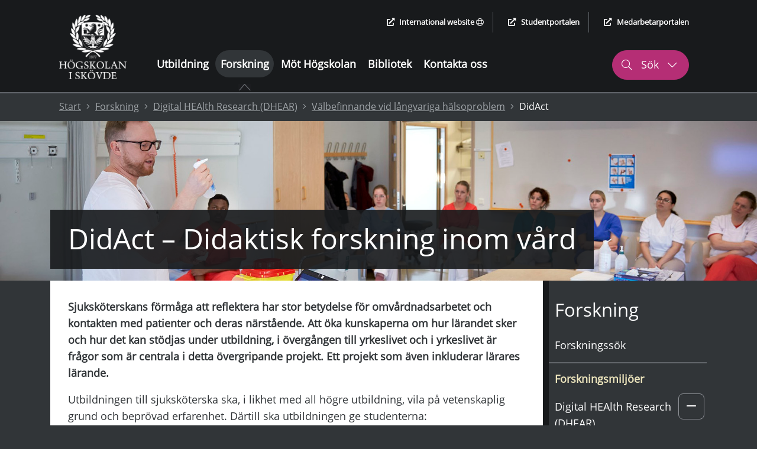

--- FILE ---
content_type: text/html; charset=utf-8
request_url: https://www.his.se/forskning/dhear/valbefinnande-vid-langvariga-halsoproblem/didact/
body_size: 51467
content:
 


<!DOCTYPE html>
<html lang="sv">
<head>
    <meta charset="utf-8">
    <meta http-equiv="X-UA-Compatible" content="IE=edge">
    <meta name="viewport" content="width=device-width, initial-scale=1.0">
    <meta name="referrer" content="same-origin">
    <meta property="og:title" content="DidAct - H&#246;gskolan i Sk&#246;vde">
    <meta property="og:type" content="website">
    <meta property="og:site_name" content="H&#246;gskolan i Sk&#246;vde">
    <meta name="generator" content="Zurb Foundation 6" class="foundation-mq">
            <meta name="description" content="Forskning om lärande inom omvårdnad, både studenters och lärares lärande, samlas under DidAct.">
            <meta property="og:description" content="Forskning om lärande inom omvårdnad, både studenters och lärares lärande, samlas under DidAct.">
            <meta property="og:url" content="https://www.his.se/forskning/dhear/valbefinnande-vid-langvariga-halsoproblem/didact/">
            <meta property="og:image" content="https://www.his.se/contentassets/43eb428410bb4210abbe5b09bf087d52/hogsk_sjukskoterskor-1583.jpg">

    <title>
        DidAct - Högskolan i Skövde
    </title>
        <link rel="canonical" href="https://www.his.se/forskning/dhear/valbefinnande-vid-langvariga-halsoproblem/didact/">
    <link rel="stylesheet" href="/Static/Foundation/css/app.min.css?v=12.4"><!-- Uppdatera versionsnummer vid css-ändringar -->
    <link rel="stylesheet" href="/Static/css/all.min.css">
    <link rel="stylesheet" href="/Static/Css/cookieconsent/cookieconsent.min.css?v=3.2" media="print" onload="this.media='all'">
    <link rel="stylesheet" href="/Static/Css/cookieconsent/his_cookieconsent.css?v=1.1" media="print" onload="this.media='all'">
    <link rel="icon" type="image/x-icon" href="/favicon.ico">
    <link rel="apple-touch-icon" href="/apple-touch-icon.png">
    <!-- Matomo Tag Manager -->
        <script type="text/plain" data-category="analytics">
            var _mtm = window._mtm = window._mtm || [];
                _mtm.push({ 'mtm.startTime': (new Date().getTime()), 'event': 'mtm.Start' });
            var d = document, g = d.createElement('script'), s = d.getElementsByTagName('script')[0];
            g.async = true; g.src = 'https://cdn.matomo.cloud/his.matomo.cloud/container_Wu0eNWNW.js'; s.parentNode.insertBefore(g, s);
        </script>
    <!-- End Matomo Tag Manager -->

            <link rel="alternate" href="https://www.his.se/" hreflang="sv">


    <script src="/Static/Scripts/jquery.min.js"></script>
    <script src="/Static/Scripts/modernizr.js"></script>
</head>
<body>
    
    


<div class="header-container grid-container full show-for-large">
    <header aria-label="desktop">
        <div class="skip-nav-div">
                    <a class="skip-nav skip-nav-link" href="#site-sub-navigation">G&#229; till undermeny</a>

            <a class="skip-nav" href="#site-content">G&#229; till huvudinneh&#229;ll</a>
        </div>
        <div class="grid-container">
            <div class="grid-x header-main-area">
                <div class="cell logotype-area auto">
                            <a href="/"><img src="/Static/Images/LogoFull.png" alt="H&#246;gskolan i Sk&#246;vde, l&#228;nk till startsida" /></a>

                </div>
                <div class="auto cell header-menu">
                    <div class="grid-container">
                        <div class="grid-y grid-margin-y ">
                            <div class="cell shrink header-quick-links-container">
                                <div class="header-quick-links">
                                    <ul class="quick-links-list flex-container align-right">
                                        <li>
                                                    <a href="/en" lang="en"><i class="fas fa-external-link-alt external-icon" aria-hidden="true"></i>International website <i class="fal fa-globe" aria-hidden="true"></i></a>

                                        </li>
                                        <li>
                                            <a href="https://student.his.se/"><i class="fas fa-external-link-alt external-icon" aria-hidden="true"></i>Studentportalen</a>
                                        </li>
                                        <li>
                                            <a href="https://map.his.se/intranat/mypage"><i class="fas fa-external-link-alt external-icon" aria-hidden="true"></i>Medarbetarportalen</a>
                                        </li>
                                    </ul>
                                </div>
                            </div>
                            <div class="cell">
                                <div class="grid-container">
                                    <div class="grid-x grid-margin-x">
                                        <div class="cell auto header-menu-area">
                                            <nav aria-label="Huvudmeny"><ul class="main-menu"><li><a href="/utbildning/">Utbildning</a></li><li class="active is-active-root-page"><a href="/forskning/"  aria-current="true">Forskning</a><div class="active-symbol"><i class="fas fa-caret-up" aria-hidden="true"></i><img class="active-image" src="/Static/Images/subpage_indicator.PNG" alt="" /></div></li><li><a href="/mot-hogskolan/">Möt Högskolan</a></li><li><a href="/biblioteket/">Bibliotek</a></li><li><a href="/kontakt/">Kontakta oss</a></li></ul></nav>
                                        </div>
                                        <div class="cell shrink" role="search" aria-label="S&#246;k p&#229; webbplatsen">
                                            <button class="header-search header-search-button-1" aria-controls="header-search-desktop" aria-expanded="false" aria-haspopup="true">
                                                <i class="fal fa-search" aria-hidden="true"></i>
                                                S&#246;k
                                                <i class="fal fa-chevron-down" aria-hidden="true"></i>
                                                <i class="fal fa-chevron-up" aria-hidden="true"></i>
                                            </button>
                                        </div>
                                    </div>
                                </div>
                            </div>
                        </div>
                    </div>
                </div>
            </div>

        </div>
    </header>
    <div id="header-search-desktop" class="grid-container full header-search-container">
        <div class="grid-x grid-margin-x">
            <div class="cell large-12 header-search-area">
                <div class="grid-container">
                    <div class="grid-x">
                        <div class="cell large-12">
                            <form action="/sokresultat/" method="get" role="search" aria-label="S&#246;k his.se">
                                <label for="q2">
                                    <span class="screen-reader-text">S&#246;k his.se</span>
                                    <input type="text" class="q2 site-search" id="q2" name="query" autocomplete="off"
                                           role="combobox" aria-autocomplete="list" aria-expanded="false"
                                           aria-owns="search-hits quick-search-no-results" aria-controls="search-hits" />
                                </label>
                                <input type="submit" class="header-search-button" value="S&#246;k his.se" />
                            </form>
                        </div>
                    </div>
                </div>
                        <div class="cell large-12 instant-search-quick-links-desktop">
                            <div class="grid-container">
                                <div class="grid-x">
                                    <div class="cell large-12">
                                                <a href="/utbildning/sok-kurser-och-program/"><i class="fal fa-arrow-right" aria-hidden="true"></i> S&#246;k kurser och program</a>
                                                <a href="/kontakt/sok-medarbetare/"><i class="fal fa-arrow-right" aria-hidden="true"></i> S&#246;k medarbetare</a>

                                    </div>
                                </div>
                            </div>
                        </div>

            </div>
        </div>
    </div>

    <div class="grid-container full quick-search-results search-result-standard">
        <div class="grid-x">
            <div class="cell large-12">
                <div class="grid-container">
                    <div class="grid-x">
                        <div class="cell large-12">
                            <div class="quick-search-hits">
                                <h2 class="quick-search-heading real-result">S&#246;ktr&#228;ffar</h2>
                                <ul id="search-hits" role="listbox" class="quick-search-result-items"></ul>
                                <p class="screen-reader-text search-hits-counter" role="status" aria-live="polite">
                                    <span></span> S&#246;ktr&#228;ffar
                                </p>

                                <a role="button" href="" class="ruby-button quick-result-link">Visa alla resultat f&#246;r "<span class="search-query-text"></span>"</a>
                            </div>
                        </div>
                    </div>
                </div>
                <div id="quick-search-no-results" class="quick-search-no-results">
                    <div class="grid-container">
                        <div class="grid-x grid-margin-x">
                            <div class="cell large-12 no-result-header" role="status" aria-live="polite">
                                Hittar inga resultat eller s&#246;kf&#246;rslag f&#246;r "<span class="no-result-search-term"></span>."
                            </div>
                            <div class="cell large-5 no-result-column">
                                <h2>S&ouml;ktips</h2>
<ul>
<li>Kontrollera att orden &auml;r r&auml;ttstavade</li>
<li>F&ouml;rs&ouml;k med andra s&ouml;kord eller synonymer</li>
<li>Smalna av din s&ouml;kning f&ouml;r att f&aring; fler tr&auml;ffar</li>
</ul>
                            </div>
                            <div class="cell large-3 no-result-column">
                                <h2>Genv&auml;gar</h2>
<p><a href="/link/a26390cb4c2449259cda978e09a25367.aspx">V&aring;ra utbildningar</a></p>
<p><a href="/link/40648f851a5e491492e1d0f365b99803.aspx">Samarbeta med oss</a></p>
<p><a href="/link/f52cbd9be0194c8896101452c0e3720b.aspx">Jobba hos oss</a></p>
                            </div>
                            <div class="cell large-4 no-result-column">
                                <h2>Hur kan vi hj&auml;lpa dig?</h2>
<p><a href="/link/9b6b161a924a4061afe0ea3170411a65.aspx">Ny student</a></p>
<p><a href="/link/bba3531350e6459a93529b21435575a7.aspx">Kontakta oss</a></p>
<p><a href="/link/58ca67ed81184988ac2848554b04beea.aspx">Hitta medarbetare</a></p>
                            </div>
                        </div>
                    </div>
                </div>
            </div>
        </div>
    </div>
</div>

<header class="header-container-small grid-container no-padding-margin-grid hide-for-large" aria-label="mobil">
    <div>
        <div class="grid-x no-padding-margin-grid mobile-menu-container">

            <div class="cell small-12 international-website">
                        <a href="/en"><i class="fas fa-globe" aria-hidden="true"></i> International website</a>

            </div>
            <div class="cell grid-x full align-justify">
                <div class="cell shrink small-logo-area">
                    <div class="logotype-area">
                                <a href="/"><img src="/Static/Images/LogoFull.png" alt="H&#246;gskolan i Sk&#246;vde, l&#228;nk till startsida" /></a>


                    </div>
                </div>
                <div class="flex-container">
                    <div class="small-search" role="search" aria-label="S&#246;k p&#229; webbplatsen">
                        <div class="search-button-small" role="button" aria-haspopup="true" aria-controls="header-search-mobile" aria-expanded="false" tabindex="0">
                            <i class="fal fa-search" aria-hidden="true"></i>
                            <div class="small-search-text">
                                S&#246;k
                                <i class="fal fa-chevron-down" aria-hidden="true"></i>
                            </div>
                        </div>
                    </div>
                    <div class="small-menu" role="navigation" aria-label="Meny">
                        <div class="menu-button-small" role="button" aria-haspopup="true" aria-controls="mobile-menu" aria-expanded="false" data-open="mobile-menu" tabindex="0">
                            <i class="fas fa-bars" aria-hidden="true"></i>
                            <div class="small-menu-text">
                                Meny
                                <i class="fal fa-chevron-down" aria-hidden="true"></i>
                            </div>
                        </div>
                    </div>
                </div>
            </div>

        </div>
        <div class="grid-container search-mobile no-padding-margin-grid">
            <div class="grid-x">
                <div class="cell small-6">
                    <div class="logotype-area">
                                <a href="/"><img src="/Static/Images/LogoFull.png" alt="H&#246;gskolan i Sk&#246;vde, l&#228;nk till startsida" /></a>

                    </div>
                </div>
                <div class="cell small-6 mobile-menu-close">
                    <div class="close-mobile-menu" tabindex="0" role="button" aria-label="St&#228;ng">
                        St&#228;ng
                        <i class="fal fa-times" aria-hidden="true"></i>
                    </div>
                </div>
                <div id="header-search-mobile" class="cell small-12 header-small-search-area align-right" role="search" aria-label="S&#246;k his.se">
                    <form action="/sokresultat/" method="get">
                        <label for="q3" class="screen-reader-text">S&#246;k his.se</label>

                        <div class="grid-x align-justify grid-margin-x">
                            <input required="" name="query" type="text" class="q3 cell auto" id="q3" autocomplete="off" placeholder="S&#246;k p&#229; his.se"
                                   role="combobox" aria-autocomplete="list" aria-expanded="false"
                                   aria-owns="search-hits-mobile quick-search-no-results-mobile" aria-controls="search-hits-mobile"/>
                            <button type="submit" class="cell shrink header-small-search-button header-small-search-button-area" aria-label="S&#246;k his.se">
                                <i class="fal fa-search" aria-hidden="true"></i>
                            </button>
                        </div>
                    </form>
                </div>
                        <div class="cell large-12 instant-search-quick-links">
                            <div class="grid-container">
                                <div class="grid-x">
                                    <div class="cell large-12">
                                                <a href="/utbildning/sok-kurser-och-program/"><i class="fal fa-arrow-right" aria-hidden="true"></i> S&#246;k kurser och program</a>
                                                <a href="/kontakt/sok-medarbetare/"><i class="fal fa-arrow-right" aria-hidden="true"></i> S&#246;k medarbetare</a>

                                    </div>
                                </div>
                            </div>
                        </div>

            </div>
        </div>
    </div>
    <div class="grid-container quick-search-results search-result-small">
        <div class="grid-x">
            <div class="cell large-12">
                <div class="quick-search-hits">
                    <h2 class="quick-search-heading real-result">S&#246;ktr&#228;ffar</h2>
                    <ul id="search-hits-mobile" class="quick-search-result-items" role="listbox"></ul>
                    <p class="screen-reader-text search-hits-counter" role="status" aria-live="polite">
                        <span></span> S&#246;ktr&#228;ffar
                    </p>
                    <a role="button" href="" class="ruby-button quick-result-link">Visa alla resultat f&#246;r "<span class="search-query-text"></span>"</a>
                </div>

                <div id="quick-search-no-results-mobile" class="quick-search-no-results">
                    <div class="grid-container">
                        <div class="grid-x grid-margin-x">
                            <div class="cell large-12 no-result-header">
                                Hittar inga resultat eller s&#246;kf&#246;rslag f&#246;r "<span class="no-result-search-term"></span>."
                            </div>
                            <div class="cell large-5">
                                <h2>S&ouml;ktips</h2>
<ul>
<li>Kontrollera att orden &auml;r r&auml;ttstavade</li>
<li>F&ouml;rs&ouml;k med andra s&ouml;kord eller synonymer</li>
<li>Smalna av din s&ouml;kning f&ouml;r att f&aring; fler tr&auml;ffar</li>
</ul>
                            </div>
                            <div class="cell large-3">
                                <h2>Genv&auml;gar</h2>
<p><a href="/link/a26390cb4c2449259cda978e09a25367.aspx">V&aring;ra utbildningar</a></p>
<p><a href="/link/40648f851a5e491492e1d0f365b99803.aspx">Samarbeta med oss</a></p>
<p><a href="/link/f52cbd9be0194c8896101452c0e3720b.aspx">Jobba hos oss</a></p>
                            </div>
                            <div class="cell large-4">
                                <h2>Hur kan vi hj&auml;lpa dig?</h2>
<p><a href="/link/9b6b161a924a4061afe0ea3170411a65.aspx">Ny student</a></p>
<p><a href="/link/bba3531350e6459a93529b21435575a7.aspx">Kontakta oss</a></p>
<p><a href="/link/58ca67ed81184988ac2848554b04beea.aspx">Hitta medarbetare</a></p>
                            </div>
                        </div>
                    </div>
                </div>
            </div>
        </div>
    </div>
</header>
<div id="mobile-menu" class="grid-container mobile-menu no-padding-margin-grid" data-reveal>
    <div class="grid-x">
        <div class="cell small-6">
            <div class="logotype-area">
                        <a href="/"><img src="/Static/Images/LogoFull.png" alt="H&#246;gskolan i Sk&#246;vde, l&#228;nk till startsida" /></a>

            </div>
        </div>
        <div class="cell small-6 mobile-menu-close">
            <button class="close-mobile-menu" data-close aria-label="St&#228;ng menyn">
                St&#228;ng <i class="fal fa-times" aria-hidden="true"></i>
            </button>
        </div>
        <div class="cell small-12 small-submenu">
            <nav aria-label="Undermeny"><ul class="sub-menu-list"><li class="level-0 no-sub-page " data-parentid="0" data-level="1" data-nodeid="1005" ><a href="/utbildning/" >Utbildning </a></li><li class="level-0  " data-parentid="0" data-level="1" data-nodeid="1006" ><a href="/forskning/" >Forskning </a><div data-id="0" tabindex="0" role="button" class="control-submenu" aria-haspopup="true" aria-expanded="false" aria-controls="m_sub-menu-level-0" aria-label="Undermeny: Forskning" ><i class="fal fa-plus" aria-hidden="true"></i><i class="fal fa-minus" aria-hidden="true"></i></div></li><li class="sub-level-li-ul-ut level-0-li-sub sub-level-hidden-li" data-id=0><ul id="m_sub-menu-level-0" data-id=0 class="sub-menu-list sub-menu-level-1" aria-label="Undermeny"><li class="level-1 no-sub-page " data-parentid="1006" data-level="2" data-nodeid="49545" ><a href="/forskning/forskningssok/" >Forskningssök </a></li><li class="sub-menu-header">Forskningsmiljöer</li><li class="level-1  " data-parentid="1006" data-level="2" data-nodeid="1051" ><a href="/forskning/dhear/" >Digital HEAlth Research (DHEAR) </a><div data-id="1" tabindex="0" role="button" class="control-submenu" aria-haspopup="true" aria-expanded="false" aria-controls="m_sub-menu-level-1" aria-label="Undermeny: Digital HEAlth Research (DHEAR)" ><i class="fal fa-plus" aria-hidden="true"></i><i class="fal fa-minus" aria-hidden="true"></i></div></li><li class="sub-level-li-ul-ut level-1-li-sub sub-level-hidden-li" data-id=1><ul id="m_sub-menu-level-1" data-id=1 class="sub-menu-list sub-menu-level-2" aria-label="Undermeny"><li class="sub-menu-header">Forskargrupper</li><li class="level-2  " data-parentid="1051" data-level="3" data-nodeid="3869" ><a href="/forskning/dhear/familjecentrerad-halsa/" >Familjecentrerad hälsa </a><div data-id="2" tabindex="0" role="button" class="control-submenu" aria-haspopup="true" aria-expanded="false" aria-controls="m_sub-menu-level-2" aria-label="Undermeny: Familjecentrerad hälsa" ><i class="fal fa-plus" aria-hidden="true"></i><i class="fal fa-minus" aria-hidden="true"></i></div></li><li class="sub-level-li-ul-ut level-2-li-sub sub-level-hidden-li" data-id=2><ul id="m_sub-menu-level-2" data-id=2 class="sub-menu-list sub-menu-level-3" aria-label="Undermeny"><li class="sub-menu-header">Forskningsprojekt</li><li class="level-3 no-sub-page " data-parentid="3869" data-level="4" data-nodeid="95262" ><a href="/forskning/dhear/familjecentrerad-halsa/ambassadorer-som-verktyg-for-att-minska-stigma-kring-psykisk-ohalsa-bland-ungdomar/" >Ambassadörer som verktyg för att minska stigma kring psykisk ohälsa bland ungdomar </a></li><li class="level-3 no-sub-page " data-parentid="3869" data-level="4" data-nodeid="79879" ><a href="/forskning/dhear/familjecentrerad-halsa/att-starka-ungas-psykisk-halsa/" >Att stärka ungas psykisk hälsa </a></li><li class="level-3 no-sub-page " data-parentid="3869" data-level="4" data-nodeid="38871" ><a href="/forskning/dhear/familjecentrerad-halsa/barn-och-ungdomar-i-ett-digitaliserat-samhalle/" >Barn och ungdomar i ett digitaliserat samhälle </a></li><li class="level-3 no-sub-page " data-parentid="3869" data-level="4" data-nodeid="95265" ><a href="/forskning/dhear/familjecentrerad-halsa/digitala-interventioner-som-framjar-positiv-kroppsuppfattning-och-mental-halsa/" >Digitala interventioner som främjar positiv kroppsuppfattning och mental hälsa </a></li><li class="level-3 no-sub-page " data-parentid="3869" data-level="4" data-nodeid="82063" ><a href="/forskning/dhear/familjecentrerad-halsa/digitala-verktyg-i-akutsjukvard--mojligheter-och-utmaningar-for-patienter-och-personal/" >Digitala verktyg i akutsjukvård – möjligheter och utmaningar för patienter och personal </a></li><li class="level-3 no-sub-page " data-parentid="3869" data-level="4" data-nodeid="94786" ><a href="/forskning/dhear/familjecentrerad-halsa/kan-mobilbaserad-uppfoljning-och-behandling-minska-alkoholkonsumtionen/" >Kan mobilbaserad uppföljning och behandling minska alkoholkonsumtionen? </a></li><li class="level-3 no-sub-page " data-parentid="3869" data-level="4" data-nodeid="99179" ><a href="/forskning/dhear/familjecentrerad-halsa/skolskoterskors-upplevelser-av-att-handleda-skolskoterskestudenter/" >Skolsköterskors upplevelser av att handleda skolsköterskestudenter </a></li><li class="level-3 no-sub-page " data-parentid="3869" data-level="4" data-nodeid="81290" ><a href="/forskning/dhear/familjecentrerad-halsa/virtuell-patient--en-interaktiv-utbildningsmodul-rorande-vald-i-nara-relation/" >Virtuell patient – en interaktiv utbildningsmodul rörande våld i nära relation </a></li><li class="level-3 no-sub-page " data-parentid="3869" data-level="4" data-nodeid="95249" ><a href="/forskning/dhear/familjecentrerad-halsa/valbefinnandestudie/" >Välbefinnandestudie </a></li><li class="level-3 no-sub-page " data-parentid="3869" data-level="4" data-nodeid="94790" ><a href="/forskning/dhear/familjecentrerad-halsa/ogonrorelser-och-biomarkorer-vid-mattlig-alkoholkonsumtion/" >Ögonrörelser och biomarkörer vid måttlig alkoholkonsumtion </a></li><li class="level-3 no-sub-page " data-parentid="3869" data-level="4" data-nodeid="95329" ><a href="/forskning/dhear/familjecentrerad-halsa/avslutade-forskningsprojekt-familjecentrerad-halsa/" >Avslutade forskningsprojekt: Familjecentrerad hälsa </a></li><li class="sub-menu-header">Publikationer och nätverk</li><li class="level-3 no-sub-page " data-parentid="3869" data-level="4" data-nodeid="22975" ><a href="/forskning/dhear/familjecentrerad-halsa/publikationer-familjecentrerad-halsa/" >Publikationer Familjecentrerad hälsa </a></li><li class="level-3 no-sub-page " data-parentid="3869" data-level="4" data-nodeid="23418" ><a href="/forskning/dhear/familjecentrerad-halsa/consirt/" >ConSIRT </a></li><li class="level-3 no-sub-page " data-parentid="3869" data-level="4" data-nodeid="95778" ><a href="/forskning/informationsteknologi/interaction-lab/seeme-barns-behov-i-samband-med-besok-pa-sjukhus/" >SeeMe: Barns behov i samband med besök på sjukhus </a></li><li class="level-3 no-sub-page " data-parentid="3869" data-level="4" data-nodeid="100055" ><a href="/forskning/dhear/familjecentrerad-halsa/forekomsten-av-vald-bland-unga-i-skaraborg/" >Förekomsten av våld bland unga i Skaraborg </a></li></ul></li><li class="level-3  " data-parentid="1051" data-level="3" data-nodeid="3892" ><a href="/forskning/dhear/medborgarcentrerad-halsa/" >Medborgarcentrerad hälsa </a><div data-id="3" tabindex="0" role="button" class="control-submenu" aria-haspopup="true" aria-expanded="false" aria-controls="m_sub-menu-level-3" aria-label="Undermeny: Medborgarcentrerad hälsa" ><i class="fal fa-plus" aria-hidden="true"></i><i class="fal fa-minus" aria-hidden="true"></i></div></li><li class="sub-level-li-ul-ut level-3-li-sub sub-level-hidden-li" data-id=3><ul id="m_sub-menu-level-3" data-id=3 class="sub-menu-list sub-menu-level-3" aria-label="Undermeny"><li class="sub-menu-header">Forskningsprojekt</li><li class="level-4 no-sub-page " data-parentid="3892" data-level="4" data-nodeid="44883" ><a href="/forskning/dhear/valbefinnande-vid-langvariga-halsoproblem/digital-fixare/" >Digital fixare </a></li><li class="level-4 no-sub-page " data-parentid="3892" data-level="4" data-nodeid="32224" ><a href="/forskning/dhear/medborgarcentrerad-halsa/digitalt-halsoframjande-arbete-i-skolan/" >Digitalt hälsofrämjande arbete i skolan </a></li><li class="level-4  " data-parentid="3892" data-level="4" data-nodeid="78728" ><a href="/forskning/dhear/medborgarcentrerad-halsa/mind-gut-studien/" >MIND-GUT-studien </a><div data-id="4" tabindex="0" role="button" class="control-submenu" aria-haspopup="true" aria-expanded="false" aria-controls="m_sub-menu-level-4" aria-label="Undermeny: MIND-GUT-studien" ><i class="fal fa-plus" aria-hidden="true"></i><i class="fal fa-minus" aria-hidden="true"></i></div></li><li class="sub-level-li-ul-ut level-4-li-sub sub-level-hidden-li" data-id=4><ul id="m_sub-menu-level-4" data-id=4 class="sub-menu-list sub-menu-level-4" aria-label="Undermeny"><li class="level-5 no-sub-page " data-parentid="78728" data-level="5" data-nodeid="87558" ><a href="/forskning/dhear/medborgarcentrerad-halsa/mind-gut-studien/deltagande-i-studie/" >Deltagande i studie </a></li></ul></li><li class="level-5 no-sub-page " data-parentid="3892" data-level="4" data-nodeid="95331" ><a href="/forskning/dhear/medborgarcentrerad-halsa/avslutade-forskningsprojekt-medborgarcentrerad-halsa/" >Avslutade forskningsprojekt: Medborgarcentrerad hälsa </a></li><li class="sub-menu-header">Publikationer</li><li class="level-5 no-sub-page " data-parentid="3892" data-level="4" data-nodeid="21973" ><a href="/forskning/dhear/medborgarcentrerad-halsa/publikationer-individ-och-samhalle/" >Publikationer Medborgarcentrerad hälsa </a></li></ul></li><li class="level-5  " data-parentid="1051" data-level="3" data-nodeid="3888" ><a href="/forskning/dhear/translationell-medicin-trim/" >Translationell medicin TRIM </a><div data-id="5" tabindex="0" role="button" class="control-submenu" aria-haspopup="true" aria-expanded="false" aria-controls="m_sub-menu-level-5" aria-label="Undermeny: Translationell medicin TRIM" ><i class="fal fa-plus" aria-hidden="true"></i><i class="fal fa-minus" aria-hidden="true"></i></div></li><li class="sub-level-li-ul-ut level-5-li-sub sub-level-hidden-li" data-id=5><ul id="m_sub-menu-level-5" data-id=5 class="sub-menu-list sub-menu-level-3" aria-label="Undermeny"><li class="sub-menu-header">Forskningsprojekt</li><li class="level-6 no-sub-page " data-parentid="3888" data-level="4" data-nodeid="6862" ><a href="/forskning/dhear/translationell-medicin-trim/helkroppseffekten-av-en-ketogenisk-diet/" >Helkroppseffekten av en ketogenisk diet </a></li><li class="level-6 no-sub-page " data-parentid="3888" data-level="4" data-nodeid="96364" ><a href="/forskning/dhear/translationell-medicin-trim/identifiera-precisionsmedicinska-behandlingar-i-myelodysplastiskt-syndrom/" >Identifiera precisionsmedicinska behandlingar i myelodysplastiskt syndrom </a></li><li class="level-6 no-sub-page " data-parentid="3888" data-level="4" data-nodeid="3889" ><a href="/forskning/dhear/translationell-medicin-trim/neurologiska-sjukdomar/" >Neurologiska sjukdomar </a></li><li class="level-6 no-sub-page " data-parentid="3888" data-level="4" data-nodeid="6981" ><a href="/forskning/dhear/translationell-medicin-trim/nya-farmaceutiska-substanser-och-deras-effekter-pa-cancer-och-stroke/" >Nya farmaceutiska substanser och deras effekter på cancer och stroke </a></li><li class="level-6 no-sub-page " data-parentid="3888" data-level="4" data-nodeid="100296" ><a href="/forskning/dhear/translationell-medicin-trim/proteininteraktioner-och-dess-paverkan-pa-immunforsvaret-vid-typ-1-diabetes/" >Proteininteraktioner och dess påverkan på immunförsvaret vid typ 1 diabetes </a></li><li class="level-6 no-sub-page " data-parentid="3888" data-level="4" data-nodeid="100606" ><a href="/forskning/dhear/translationell-medicin-trim/hoga-androgennivaer-och-angest-depression-hos-kvinnor/" >Testosteron och psykisk ohälsa hos kvinnor </a></li><li class="level-6 no-sub-page " data-parentid="3888" data-level="4" data-nodeid="95543" ><a href="/forskning/dhear/translationell-medicin-trim/vad-vet-du-om-genetiken/" >Vad vet du om genetiken? </a></li><li class="level-6 no-sub-page " data-parentid="3888" data-level="4" data-nodeid="95332" ><a href="/forskning/dhear/translationell-medicin-trim/avslutade-forskningsprojekt-translationell-medicin/" >Avslutade forskningsprojekt: Translationell medicin </a></li><li class="sub-menu-header">Publikationer</li><li class="level-6 no-sub-page " data-parentid="3888" data-level="4" data-nodeid="21970" ><a href="/forskning/dhear/translationell-medicin-trim/publikationer-translationell-medicin/" >Publikationer Translationell medicin </a></li></ul></li><li class="level-6  " data-parentid="1051" data-level="3" data-nodeid="3878" ><a href="/forskning/dhear/valbefinnande-vid-langvariga-halsoproblem/" >Välbefinnande vid långvariga hälsoproblem </a><div data-id="6" tabindex="0" role="button" class="control-submenu" aria-haspopup="true" aria-expanded="false" aria-controls="m_sub-menu-level-6" aria-label="Undermeny: Välbefinnande vid långvariga hälsoproblem" ><i class="fal fa-plus" aria-hidden="true"></i><i class="fal fa-minus" aria-hidden="true"></i></div></li><li class="sub-level-li-ul-ut level-6-li-sub sub-level-hidden-li" data-id=6><ul id="m_sub-menu-level-6" data-id=6 class="sub-menu-list sub-menu-level-3" aria-label="Undermeny"><li class="sub-menu-header">Forskningsprojekt</li><li class="level-7 no-sub-page " data-parentid="3878" data-level="4" data-nodeid="44850" ><a href="/forskning/dhear/valbefinnande-vid-langvariga-halsoproblem/digital-fixare/" >Digital fixare </a></li><li class="level-7 no-sub-page " data-parentid="3878" data-level="4" data-nodeid="78438" ><a href="/forskning/dhear/valbefinnande-vid-langvariga-halsoproblem/digikraft---reflekterande-kraft-givande-samtal-pa-aldreboende/" >DigiKRAFT – Reflekterande KRAFT-givande samtal på äldreboende </a></li><li class="level-7 no-sub-page " data-parentid="3878" data-level="4" data-nodeid="94646" ><a href="/forskning/informationsteknologi/informationssystem/gps-larm-inom-kommunal-vard-och-omsorg/" >GPS-larm för ökad trygghet och frihet bland äldre </a></li><li class="level-7 no-sub-page " data-parentid="3878" data-level="4" data-nodeid="78044" ><a href="/forskning/dhear/valbefinnande-vid-langvariga-halsoproblem/halsosamt-aldrande-i-det-digitala-samhallet-heads/" >Hälsosamt åldrande i det digitala samhället (HeADS) </a></li><li class="level-7 no-sub-page " data-parentid="3878" data-level="4" data-nodeid="73026" ><a href="/forskning/informationsteknologi/informationssystem/gps-larm-inom-kommunal-vard-och-omsorg/" >Införande och användning av GPS-larm inom kommunal vård och omsorg: En arbetsmetod </a></li><li class="level-7 no-sub-page " data-parentid="3878" data-level="4" data-nodeid="16947" ><a href="/forskning/dhear/valbefinnande-vid-langvariga-halsoproblem/plotslig-hjartklappning-psvt/" >Plötslig hjärtklappning (PSVT) </a></li><li class="level-7 no-sub-page " data-parentid="3878" data-level="4" data-nodeid="6028" ><a href="/forskning/dhear/valbefinnande-vid-langvariga-halsoproblem/reflekterande-kraft-givande-samtal/" >Reflekterande KRAFT-givande samtal </a></li><li class="level-7 no-sub-page " data-parentid="3878" data-level="4" data-nodeid="99178" ><a href="/forskning/informationsteknologi/interaction-lab/robotar-som-spelpartner-och-spelledare-for-aldre-personer-rosa/" >Robotar som spelpartner och spelledare för äldre personer (RoSA) </a></li><li class="level-7 no-sub-page " data-parentid="3878" data-level="4" data-nodeid="81432" ><a href="/forskning/dhear/valbefinnande-vid-langvariga-halsoproblem/simulering-i-aldredrakt-i-skaraborgs-halsoteknikcentrum/" >Simulering i äldredräkt i Skaraborgs Hälsoteknikcentrum </a></li><li class="level-7 no-sub-page " data-parentid="3878" data-level="4" data-nodeid="78508" ><a href="/forskning/informationsteknologi/interaction-lab/sociala-robotar-i-hemmiljo-for-aldre-personers-livskvalitet---behov-mojligheter-och-hinder-ro-liv/" >Sociala robotar i hemmiljö för äldre personers livskvalitet - behov, möjligheter och hinder (RO-LIV) </a></li><li class="level-7 no-sub-page " data-parentid="3878" data-level="4" data-nodeid="95330" ><a href="/forskning/dhear/valbefinnande-vid-langvariga-halsoproblem/avslutade-forskningsprojekt-valbefinnande-vid-langvariga-halsoproblem/" >Avslutade forskningsprojekt: Välbefinnande vid långvariga hälsoproblem </a></li><li class="sub-menu-header">Publikationer och didaktisk forskning</li><li class="level-7 no-sub-page " data-parentid="3878" data-level="4" data-nodeid="21976" ><a href="/forskning/dhear/valbefinnande-vid-langvariga-halsoproblem/publikationer-valbefinnande-vid-langvariga-halsoproblem/" >Publikationer Välbefinnande vid långvariga hälsoproblem </a></li><li class="level-7 no-sub-page sub-menu-active-item " data-parentid="3878" data-level="4" data-nodeid="43770" ><a href="/forskning/dhear/valbefinnande-vid-langvariga-halsoproblem/didact/" aria-current="page">DidAct </a></li></ul></li><li class="sub-menu-header">Publikationer</li><li class="level-7 no-sub-page " data-parentid="1051" data-level="3" data-nodeid="46087" ><a href="/forskning/dhear/dhear-alla-publikationer/" >DHEAR alla publikationer </a></li></ul></li><li class="level-7  " data-parentid="1006" data-level="2" data-nodeid="2647" ><a href="/forskning/organisering-for-hallbar-utveckling/" >Organisering för hållbar utveckling </a><div data-id="7" tabindex="0" role="button" class="control-submenu" aria-haspopup="true" aria-expanded="false" aria-controls="m_sub-menu-level-7" aria-label="Undermeny: Organisering för hållbar utveckling" ><i class="fal fa-plus" aria-hidden="true"></i><i class="fal fa-minus" aria-hidden="true"></i></div></li><li class="sub-level-li-ul-ut level-7-li-sub sub-level-hidden-li" data-id=7><ul id="m_sub-menu-level-7" data-id=7 class="sub-menu-list sub-menu-level-2" aria-label="Undermeny"><li class="sub-menu-header">Forskargrupper</li><li class="level-8  " data-parentid="2647" data-level="3" data-nodeid="99992" ><a href="/forskning/organisering-for-hallbar-utveckling/leda-och-organisera-omstallning/" >Leda och organisera omställning (LOT) </a><div data-id="8" tabindex="0" role="button" class="control-submenu" aria-haspopup="true" aria-expanded="false" aria-controls="m_sub-menu-level-8" aria-label="Undermeny: Leda och organisera omställning (LOT)" ><i class="fal fa-plus" aria-hidden="true"></i><i class="fal fa-minus" aria-hidden="true"></i></div></li><li class="sub-level-li-ul-ut level-8-li-sub sub-level-hidden-li" data-id=8><ul id="m_sub-menu-level-8" data-id=8 class="sub-menu-list sub-menu-level-3" aria-label="Undermeny"><li class="sub-menu-header">Forskningsprojekt</li><li class="level-9 no-sub-page " data-parentid="99992" data-level="4" data-nodeid="94776" ><a href="/forskning/organisering-for-hallbar-utveckling/leda-och-organisera-omstallning/arbetsmarknadsutmaningar-av-gron-omstallning-i-vastsverige/" >Arbetsmarknadsutmaningar av grön omställning i Västsverige </a></li><li class="level-9 no-sub-page " data-parentid="99992" data-level="4" data-nodeid="59159" ><a href="/forskning/informationsteknologi/informationssystem/forberedd-att-formulera-malet/" >Förberedd att formulera målet </a></li><li class="level-9 no-sub-page " data-parentid="99992" data-level="4" data-nodeid="94777" ><a href="/forskning/organisering-for-hallbar-utveckling/leda-och-organisera-omstallning/hur-kan-politiken-paverka-kommunala-chefers-arbetsmiljo-positivt/" >Hur kan politiken påverka kommunala chefers arbetsmiljö positivt? </a></li><li class="level-9 no-sub-page " data-parentid="99992" data-level="4" data-nodeid="85249" ><a href="/forskning/virtual-engineering/virtual-production-development/natverksstyrning-digitala-modeller-kulturell-infrastruktur-i-skaraborg---steg-1/" >Nätverksstyrning, digitala modeller, kulturell infrastruktur i Skaraborg - steg 1 </a></li><li class="level-9 no-sub-page " data-parentid="99992" data-level="4" data-nodeid="101940" ><a href="/forskning/organisering-for-hallbar-utveckling/leda-och-organisera-omstallning/avslutade-forskningsprojekt-lot/" >Avslutade forskningsprojekt: LOT </a></li><li class="sub-menu-header">Publikationer</li><li class="level-9 no-sub-page " data-parentid="99992" data-level="4" data-nodeid="100808" ><a href="/forskning/organisering-for-hallbar-utveckling/leda-och-organisera-omstallning/publikationer-lot/" >Publikationer Leda och organisera omställning (LOT) </a></li></ul></li><li class="level-9  " data-parentid="2647" data-level="3" data-nodeid="99983" ><a href="/forskning/organisering-for-hallbar-utveckling/strategi-flexibilitet-entreprenorskap-och-resiliens/" >Strategi, flexibilitet, entreprenörskap och resiliens (SFERE) </a><div data-id="9" tabindex="0" role="button" class="control-submenu" aria-haspopup="true" aria-expanded="false" aria-controls="m_sub-menu-level-9" aria-label="Undermeny: Strategi, flexibilitet, entreprenörskap och resiliens (SFERE)" ><i class="fal fa-plus" aria-hidden="true"></i><i class="fal fa-minus" aria-hidden="true"></i></div></li><li class="sub-level-li-ul-ut level-9-li-sub sub-level-hidden-li" data-id=9><ul id="m_sub-menu-level-9" data-id=9 class="sub-menu-list sub-menu-level-3" aria-label="Undermeny"><li class="sub-menu-header">Forskningsprojekt</li><li class="level-10 no-sub-page " data-parentid="99983" data-level="4" data-nodeid="95334" ><a href="/forskning/organisering-for-hallbar-utveckling/leda-och-organisera-omstallning/arbetsmarknadsutmaningar-av-gron-omstallning-i-vastsverige/" >Arbetsmarknadsutmaningar av grön omställning i Västsverige </a></li><li class="level-10 no-sub-page " data-parentid="99983" data-level="4" data-nodeid="60930" ><a href="/forskning/organisering-for-hallbar-utveckling/strategi-flexibilitet-entreprenorskap-och-resiliens/entreprenoriell-resiliens-i-sma-och-medelstora-foretag-vid-flera-kriser/" >Entreprenöriell resiliens i små och medelstora företag vid flera kriser </a></li><li class="level-10 no-sub-page " data-parentid="99983" data-level="4" data-nodeid="99213" ><a href="/forskning/organisering-for-hallbar-utveckling/strategi-flexibilitet-entreprenorskap-och-resiliens/sustain-ace/" >SUSTAIN-ACE </a></li><li class="level-10 no-sub-page " data-parentid="99983" data-level="4" data-nodeid="100865" ><a href="/forskning/organisering-for-hallbar-utveckling/strategi-flexibilitet-entreprenorskap-och-resiliens/avslutade-forskningsprojekt-sfere/" >Avslutade forskningsprojekt: SFERE </a></li><li class="sub-menu-header">Publikationer</li><li class="level-10 no-sub-page " data-parentid="99983" data-level="4" data-nodeid="100807" ><a href="/forskning/organisering-for-hallbar-utveckling/strategi-flexibilitet-entreprenorskap-och-resiliens/publikationer-sfere/" >Publikationer Strategi, flexibilitet, entreprenörskap och resiliens (SFERE) </a></li></ul></li></ul></li><li class="level-10  " data-parentid="1006" data-level="2" data-nodeid="1053" ><a href="/forskning/informationsteknologi/" >Informationsteknologi </a><div data-id="10" tabindex="0" role="button" class="control-submenu" aria-haspopup="true" aria-expanded="false" aria-controls="m_sub-menu-level-10" aria-label="Undermeny: Informationsteknologi" ><i class="fal fa-plus" aria-hidden="true"></i><i class="fal fa-minus" aria-hidden="true"></i></div></li><li class="sub-level-li-ul-ut level-10-li-sub sub-level-hidden-li" data-id=10><ul id="m_sub-menu-level-10" data-id=10 class="sub-menu-list sub-menu-level-2" aria-label="Undermeny"><li class="sub-menu-header">Forskargrupper</li><li class="level-11  " data-parentid="1053" data-level="3" data-nodeid="2664" ><a href="/forskning/informationsteknologi/distribuerade-realtidssystem/" >Distribuerade realtidssystem </a><div data-id="11" tabindex="0" role="button" class="control-submenu" aria-haspopup="true" aria-expanded="false" aria-controls="m_sub-menu-level-11" aria-label="Undermeny: Distribuerade realtidssystem" ><i class="fal fa-plus" aria-hidden="true"></i><i class="fal fa-minus" aria-hidden="true"></i></div></li><li class="sub-level-li-ul-ut level-11-li-sub sub-level-hidden-li" data-id=11><ul id="m_sub-menu-level-11" data-id=11 class="sub-menu-list sub-menu-level-3" aria-label="Undermeny"><li class="sub-menu-header">Forskningsprojekt</li><li class="level-12 no-sub-page " data-parentid="2664" data-level="4" data-nodeid="13365" ><a href="/forskning/informationsteknologi/distribuerade-realtidssystem/domino-dominator-mutanter/" >DOMINO: Dominator-mutanter </a></li><li class="level-12 no-sub-page " data-parentid="2664" data-level="4" data-nodeid="59562" ><a href="/forskning/informationsteknologi/distribuerade-realtidssystem/avslutade-forskningsprojekt-distribuerade-realtidssystem/" >Avslutade forskningsprojekt: Distribuerade realtidssystem </a></li><li class="sub-menu-header">Publikationer och alumner</li><li class="level-12 no-sub-page " data-parentid="2664" data-level="4" data-nodeid="21944" ><a href="/forskning/informationsteknologi/distribuerade-realtidssystem/publikationer-distribuerade-realtidssystem/" >Publikationer Distribuerade realtidssystem </a></li><li class="level-12 no-sub-page " data-parentid="2664" data-level="4" data-nodeid="21952" ><a href="/forskning/informationsteknologi/distribuerade-realtidssystem/tidigare-medlemmar-och-studenter/" >Tidigare medlemmar och studenter </a></li></ul></li><li class="level-12  " data-parentid="1053" data-level="3" data-nodeid="3805" ><a href="/forskning/informationsteknologi/game-research-group/" >GAME Research Group </a><div data-id="12" tabindex="0" role="button" class="control-submenu" aria-haspopup="true" aria-expanded="false" aria-controls="m_sub-menu-level-12" aria-label="Undermeny: GAME Research Group" ><i class="fal fa-plus" aria-hidden="true"></i><i class="fal fa-minus" aria-hidden="true"></i></div></li><li class="sub-level-li-ul-ut level-12-li-sub sub-level-hidden-li" data-id=12><ul id="m_sub-menu-level-12" data-id=12 class="sub-menu-list sub-menu-level-3" aria-label="Undermeny"><li class="sub-menu-header">Forskningsprojekt</li><li class="level-13 no-sub-page " data-parentid="3805" data-level="4" data-nodeid="94636" ><a href="/forskning/informationsteknologi/game-research-group/game-tech-academy/" >Game Tech Academy </a></li><li class="level-13 no-sub-page " data-parentid="3805" data-level="4" data-nodeid="85496" ><a href="/forskning/informationsteknologi/game-research-group/playlab/" >PlayLab </a></li><li class="level-13  " data-parentid="3805" data-level="4" data-nodeid="3806" ><a href="/forskning/informationsteknologi/game-research-group/studio-ludum/" >Projekt Studio Ludum </a><div data-id="13" tabindex="0" role="button" class="control-submenu" aria-haspopup="true" aria-expanded="false" aria-controls="m_sub-menu-level-13" aria-label="Undermeny: Projekt Studio Ludum" ><i class="fal fa-plus" aria-hidden="true"></i><i class="fal fa-minus" aria-hidden="true"></i></div></li><li class="sub-level-li-ul-ut level-13-li-sub sub-level-hidden-li" data-id=13><ul id="m_sub-menu-level-13" data-id=13 class="sub-menu-list sub-menu-level-4" aria-label="Undermeny"><li class="level-14  " data-parentid="3806" data-level="5" data-nodeid="28106" ><a href="/forskning/informationsteknologi/game-research-group/studio-ludum/slutkonferens/" >Slutkonferens </a><div data-id="14" tabindex="0" role="button" class="control-submenu" aria-haspopup="true" aria-expanded="false" aria-controls="m_sub-menu-level-14" aria-label="Undermeny: Slutkonferens" ><i class="fal fa-plus" aria-hidden="true"></i><i class="fal fa-minus" aria-hidden="true"></i></div></li><li class="sub-level-li-ul-ut level-14-li-sub sub-level-hidden-li" data-id=14><ul id="m_sub-menu-level-14" data-id=14 class="sub-menu-list sub-menu-level-5" aria-label="Undermeny"><li class="level-15 no-sub-page " data-parentid="28106" data-level="6" data-nodeid="30272" ><a href="/forskning/informationsteknologi/game-research-group/studio-ludum/slutkonferens/socialt-foretag/" >Studio Ludum som socialt företag </a></li><li class="level-15 no-sub-page " data-parentid="28106" data-level="6" data-nodeid="30271" ><a href="/forskning/informationsteknologi/game-research-group/studio-ludum/slutkonferens/vara-lokaler-och-app/" >Digitala och fysiska mötesplatser </a></li><li class="level-15 no-sub-page " data-parentid="28106" data-level="6" data-nodeid="30270" ><a href="/forskning/informationsteknologi/game-research-group/studio-ludum/slutkonferens/tips-till-foraldrar/" >Tips till föräldrar </a></li><li class="level-15 no-sub-page " data-parentid="28106" data-level="6" data-nodeid="30269" ><a href="/forskning/informationsteknologi/game-research-group/studio-ludum/slutkonferens/fragor-till-projektledare/" >Frågor till Projektledare </a></li><li class="level-15 no-sub-page " data-parentid="28106" data-level="6" data-nodeid="30268" ><a href="/forskning/informationsteknologi/game-research-group/studio-ludum/slutkonferens/vi-ar-studio-ludum/" >Vi är Studio Ludum </a></li></ul></li></ul></li><li class="level-15 no-sub-page " data-parentid="3805" data-level="4" data-nodeid="95327" ><a href="/forskning/informationsteknologi/game-research-group/avslutade-forskningsprojekt-game-research-group/" >Avslutade forskningsprojekt: GAME Research Group </a></li><li class="sub-menu-header">Publikationer</li><li class="level-15 no-sub-page " data-parentid="3805" data-level="4" data-nodeid="21932" ><a href="/forskning/informationsteknologi/game-research-group/publikationer-game-research-group/" >Publikationer GAME Research Group </a></li></ul></li><li class="level-15  " data-parentid="1053" data-level="3" data-nodeid="3699" ><a href="/forskning/informationsteknologi/informationssystem/" >Informationssystem </a><div data-id="15" tabindex="0" role="button" class="control-submenu" aria-haspopup="true" aria-expanded="false" aria-controls="m_sub-menu-level-15" aria-label="Undermeny: Informationssystem" ><i class="fal fa-plus" aria-hidden="true"></i><i class="fal fa-minus" aria-hidden="true"></i></div></li><li class="sub-level-li-ul-ut level-15-li-sub sub-level-hidden-li" data-id=15><ul id="m_sub-menu-level-15" data-id=15 class="sub-menu-list sub-menu-level-3" aria-label="Undermeny"><li class="sub-menu-header">Forskningsprojekt</li><li class="level-16 no-sub-page " data-parentid="3699" data-level="4" data-nodeid="96498" ><a href="/forskning/informationsteknologi/informationssystem/collaris/" >Collaris 2 </a></li><li class="level-16 no-sub-page " data-parentid="3699" data-level="4" data-nodeid="64704" ><a href="/forskning/informationsteknologi/informationssystem/cyberbrottslighet-en-longitudinell-registerbaserad-studie-om-demografiska-socioekonomiska-och-tekniska-forklaringsfaktorer/" >Cyberbrottslighet: en longitudinell registerbaserad studie om demografiska, socioekonomiska och tekniska förklaringsfaktorer </a></li><li class="level-16 no-sub-page " data-parentid="3699" data-level="4" data-nodeid="81431" ><a href="/forskning/informationsteknologi/informationssystem/cybersakerhetens-ekonomi/" >Cybersäkerhetens ekonomi </a></li><li class="level-16 no-sub-page " data-parentid="3699" data-level="4" data-nodeid="8259" ><a href="/forskning/informationsteknologi/informationssystem/dome/" >DOME </a></li><li class="level-16 no-sub-page " data-parentid="3699" data-level="4" data-nodeid="103172" ><a href="/forskning/informationsteknologi/informationssystem/egenmonitorering-i-omstallningen-till-nara-vard/" >Egenmonitorering i omställningen till Nära vård </a></li><li class="level-16 no-sub-page " data-parentid="3699" data-level="4" data-nodeid="81328" ><a href="/forskning/virtual-engineering/virtual-production-development/framtidens-halso--och-sjukvardssystem-i-vastra-gotalandsregionen-forstudie-systemsimulering-och-beslutsstod/" >Framtidens hälso- och sjukvårdssystem i Västra Götalandsregionen </a></li><li class="level-16 no-sub-page " data-parentid="3699" data-level="4" data-nodeid="59156" ><a href="/forskning/informationsteknologi/informationssystem/forberedd-att-formulera-malet/" >Förberedd att formulera målet </a></li><li class="level-16 no-sub-page " data-parentid="3699" data-level="4" data-nodeid="88011" ><a href="/forskning/informationsteknologi/informationssystem/forutse-aldre-personers-vardbehov-med-hjalp-av-ai/" >Förutse äldre personers vårdbehov med hjälp av AI </a></li><li class="level-16 no-sub-page " data-parentid="3699" data-level="4" data-nodeid="8468" ><a href="/forskning/informationsteknologi/informationssystem/informationshantering-i-kris/" >Informationshantering i kris </a></li><li class="level-16 no-sub-page " data-parentid="3699" data-level="4" data-nodeid="71888" ><a href="/forskning/informationsteknologi/informationssystem/gps-larm-inom-kommunal-vard-och-omsorg/" >Införande och användning av GPS-larm inom kommunal vård och omsorg: En arbetsmetod </a></li><li class="level-16 no-sub-page " data-parentid="3699" data-level="4" data-nodeid="32184" ><a href="/forskning/informationsteknologi/informationssystem/it-forensik-inom-rattsvardande-myndigheter/" >IT-forensik inom rättsvårdande myndigheter </a></li><li class="level-16 no-sub-page " data-parentid="3699" data-level="4" data-nodeid="53866" ><a href="/forskning/organisering-for-hallbar-utveckling/leda-och-organisera-omstallning/kommunsamverkan-for-digital-transformation/" >Kommunsamverkan för digital transformation </a></li><li class="level-16 no-sub-page " data-parentid="3699" data-level="4" data-nodeid="64720" ><a href="/forskning/informationsteknologi/informationssystem/miljoaterkoppling-i-realtid-for-att-skynda-pa-energiomstallningen/" >Miljöåterkoppling i realtid för att skynda på energiomställningen </a></li><li class="level-16 no-sub-page " data-parentid="3699" data-level="4" data-nodeid="103690" ><a href="/forskning/informationsteknologi/informationssystem/nar-valfardsteknik-blir-en-del-av-livet/" >När välfärdsteknik blir en del av livet </a></li><li class="level-16 no-sub-page " data-parentid="3699" data-level="4" data-nodeid="85248" ><a href="/forskning/virtual-engineering/virtual-production-development/natverksstyrning-digitala-modeller-kulturell-infrastruktur-i-skaraborg---steg-1/" >Nätverksstyrning, digitala modeller, kulturell infrastruktur i Skaraborg - steg 1 </a></li><li class="level-16 no-sub-page " data-parentid="3699" data-level="4" data-nodeid="95348" ><a href="/forskning/informationsteknologi/informationssystem/avslutade-forskningsprojekt-informationssystem/" >Avslutade forskningsprojekt: Informationssystem </a></li><li class="sub-menu-header">Publikationer</li><li class="level-16 no-sub-page " data-parentid="3699" data-level="4" data-nodeid="21835" ><a href="/forskning/informationsteknologi/informationssystem/publikationer-informationssystem/" >Publikationer informationssystem </a></li></ul></li><li class="level-16  " data-parentid="1053" data-level="3" data-nodeid="3804" ><a href="/forskning/informationsteknologi/interaction-lab/" >Interaction Lab </a><div data-id="16" tabindex="0" role="button" class="control-submenu" aria-haspopup="true" aria-expanded="false" aria-controls="m_sub-menu-level-16" aria-label="Undermeny: Interaction Lab" ><i class="fal fa-plus" aria-hidden="true"></i><i class="fal fa-minus" aria-hidden="true"></i></div></li><li class="sub-level-li-ul-ut level-16-li-sub sub-level-hidden-li" data-id=16><ul id="m_sub-menu-level-16" data-id=16 class="sub-menu-list sub-menu-level-3" aria-label="Undermeny"><li class="level-17 no-sub-page " data-parentid="3804" data-level="4" data-nodeid="100105" ><a href="/forskning/informationsteknologi/interaction-lab/glab/" >gLab </a></li><li class="level-17 no-sub-page " data-parentid="3804" data-level="4" data-nodeid="100091" ><a href="/forskning/informationsteknologi/interaction-lab/ux-labbet/" >UX-labbet </a></li><li class="sub-menu-header">Forskningsprojekt</li><li class="level-17 no-sub-page " data-parentid="3804" data-level="4" data-nodeid="102071" ><a href="/forskning/informationsteknologi/interaction-lab/ai-i-spelutveckling-med-bibehallen-kreativitet/" >AI i spelutveckling med bibehållen kreativitet </a></li><li class="level-17 no-sub-page " data-parentid="3804" data-level="4" data-nodeid="67380" ><a href="/forskning/informationsteknologi/interaction-lab/aihuro-intelligent-manniska-robotsamarbete/" >AIHURO: Intelligent människa-robotsamarbete </a></li><li class="level-17 no-sub-page " data-parentid="3804" data-level="4" data-nodeid="100221" ><a href="/forskning/informationsteknologi/interaction-lab/alma-ett-spel-for-flickor-med-npf/" >Alma – ett spel för flickor med NPF </a></li><li class="level-17 no-sub-page " data-parentid="3804" data-level="4" data-nodeid="59423" ><a href="/forskning/virtual-engineering/user-centred-product-design/ewass/" >EWASS </a></li><li class="level-17 no-sub-page " data-parentid="3804" data-level="4" data-nodeid="77818" ><a href="/forskning/informationsteknologi/interaction-lab/i2connect--intelligenta-interaktiva-och-uppkopplade-nasta-generation-realtids-forarstodssystem/" >I2Connect – Intelligenta, interaktiva och uppkopplade nästa generation realtidsförarstödssystem </a></li><li class="level-17 no-sub-page " data-parentid="3804" data-level="4" data-nodeid="95781" ><a href="/forskning/informationsteknologi/interaction-lab/kompetensutveckling-eller-kompetensavveckling-i-robotiserade-miljoer/" >KOMPARO - Kompetensutveckling eller kompetensavveckling i robotiserade miljöer </a></li><li class="level-17  " data-parentid="3804" data-level="4" data-nodeid="63276" ><a href="/forskning/informationsteknologi/interaction-lab/okavim---operatorskompetens-i-automatiserade-och-virtuella-miljoer/" >OKAVIM – Operatörskompetens i automatiserade och virtuella miljöer </a><div data-id="17" tabindex="0" role="button" class="control-submenu" aria-haspopup="true" aria-expanded="false" aria-controls="m_sub-menu-level-17" aria-label="Undermeny: OKAVIM – Operatörskompetens i automatiserade och virtuella miljöer" ><i class="fal fa-plus" aria-hidden="true"></i><i class="fal fa-minus" aria-hidden="true"></i></div></li><li class="sub-level-li-ul-ut level-17-li-sub sub-level-hidden-li" data-id=17><ul id="m_sub-menu-level-17" data-id=17 class="sub-menu-list sub-menu-level-4" aria-label="Undermeny"><li class="level-18  " data-parentid="63276" data-level="5" data-nodeid="95574" ><a href="/forskning/informationsteknologi/interaction-lab/okavim---operatorskompetens-i-automatiserade-och-virtuella-miljoer/verktyg-for-digitala-arbetsinstruktioner/" >Verktyg för digitala arbetsinstruktioner </a><div data-id="18" tabindex="0" role="button" class="control-submenu" aria-haspopup="true" aria-expanded="false" aria-controls="m_sub-menu-level-18" aria-label="Undermeny: Verktyg för digitala arbetsinstruktioner" ><i class="fal fa-plus" aria-hidden="true"></i><i class="fal fa-minus" aria-hidden="true"></i></div></li><li class="sub-level-li-ul-ut level-18-li-sub sub-level-hidden-li" data-id=18><ul id="m_sub-menu-level-18" data-id=18 class="sub-menu-list sub-menu-level-5" aria-label="Undermeny"><li class="sub-menu-header">Innehåll</li><li class="level-19 no-sub-page " data-parentid="95574" data-level="6" data-nodeid="95583" ><a href="/forskning/informationsteknologi/interaction-lab/okavim---operatorskompetens-i-automatiserade-och-virtuella-miljoer/verktyg-for-digitala-arbetsinstruktioner/informationskostnad/" >Informationskostnad </a></li><li class="level-19 no-sub-page " data-parentid="95574" data-level="6" data-nodeid="95588" ><a href="/forskning/informationsteknologi/interaction-lab/okavim---operatorskompetens-i-automatiserade-och-virtuella-miljoer/verktyg-for-digitala-arbetsinstruktioner/variation/" >Variation </a></li><li class="level-19 no-sub-page " data-parentid="95574" data-level="6" data-nodeid="95593" ><a href="/forskning/informationsteknologi/interaction-lab/okavim---operatorskompetens-i-automatiserade-och-virtuella-miljoer/verktyg-for-digitala-arbetsinstruktioner/produktinformation/" >Produktinformation </a></li><li class="level-19 no-sub-page " data-parentid="95574" data-level="6" data-nodeid="95598" ><a href="/forskning/informationsteknologi/interaction-lab/okavim---operatorskompetens-i-automatiserade-och-virtuella-miljoer/verktyg-for-digitala-arbetsinstruktioner/processinformation/" >Processinformation </a></li><li class="level-19 no-sub-page " data-parentid="95574" data-level="6" data-nodeid="95603" ><a href="/forskning/informationsteknologi/interaction-lab/okavim---operatorskompetens-i-automatiserade-och-virtuella-miljoer/verktyg-for-digitala-arbetsinstruktioner/steg-for-steg/" >Steg-för-steg </a></li><li class="level-19 no-sub-page " data-parentid="95574" data-level="6" data-nodeid="95634" ><a href="/forskning/informationsteknologi/interaction-lab/okavim---operatorskompetens-i-automatiserade-och-virtuella-miljoer/verktyg-for-digitala-arbetsinstruktioner/orientering/" >Orientering </a></li><li class="level-19 no-sub-page " data-parentid="95574" data-level="6" data-nodeid="95637" ><a href="/forskning/informationsteknologi/interaction-lab/okavim---operatorskompetens-i-automatiserade-och-virtuella-miljoer/verktyg-for-digitala-arbetsinstruktioner/detaljer-och-bakgrund/" >Detaljer och bakgrund </a></li><li class="level-19 no-sub-page " data-parentid="95574" data-level="6" data-nodeid="95640" ><a href="/forskning/informationsteknologi/interaction-lab/okavim---operatorskompetens-i-automatiserade-och-virtuella-miljoer/verktyg-for-digitala-arbetsinstruktioner/highlighting/" >Highlighting </a></li><li class="level-19 no-sub-page " data-parentid="95574" data-level="6" data-nodeid="95643" ><a href="/forskning/informationsteknologi/interaction-lab/okavim---operatorskompetens-i-automatiserade-och-virtuella-miljoer/verktyg-for-digitala-arbetsinstruktioner/layout/" >Layout </a></li><li class="level-19 no-sub-page " data-parentid="95574" data-level="6" data-nodeid="95648" ><a href="/forskning/informationsteknologi/interaction-lab/okavim---operatorskompetens-i-automatiserade-och-virtuella-miljoer/verktyg-for-digitala-arbetsinstruktioner/teckensnitt-typografi-och-typsattning/" >Teckensnitt, typografi och typsättning </a></li><li class="level-19 no-sub-page " data-parentid="95574" data-level="6" data-nodeid="95651" ><a href="/forskning/informationsteknologi/interaction-lab/okavim---operatorskompetens-i-automatiserade-och-virtuella-miljoer/verktyg-for-digitala-arbetsinstruktioner/sprak-och-syntax/" >Språk och syntax </a></li><li class="sub-menu-header">Informationsbärare</li><li class="level-19 no-sub-page " data-parentid="95574" data-level="6" data-nodeid="95654" ><a href="/forskning/informationsteknologi/interaction-lab/okavim---operatorskompetens-i-automatiserade-och-virtuella-miljoer/verktyg-for-digitala-arbetsinstruktioner/interaktion/" >Interaktion </a></li><li class="level-19 no-sub-page " data-parentid="95574" data-level="6" data-nodeid="95657" ><a href="/forskning/informationsteknologi/interaction-lab/okavim---operatorskompetens-i-automatiserade-och-virtuella-miljoer/verktyg-for-digitala-arbetsinstruktioner/video-och-animeringar/" >Video och animeringar </a></li><li class="level-19 no-sub-page " data-parentid="95574" data-level="6" data-nodeid="95660" ><a href="/forskning/informationsteknologi/interaction-lab/okavim---operatorskompetens-i-automatiserade-och-virtuella-miljoer/verktyg-for-digitala-arbetsinstruktioner/forstarkt-verklighet/" >Förstärkt verklighet (AR) </a></li><li class="level-19 no-sub-page " data-parentid="95574" data-level="6" data-nodeid="95668" ><a href="/forskning/informationsteknologi/interaction-lab/okavim---operatorskompetens-i-automatiserade-och-virtuella-miljoer/verktyg-for-digitala-arbetsinstruktioner/informationsrackvidd/" >Informationsräckvidd </a></li><li class="level-19 no-sub-page " data-parentid="95574" data-level="6" data-nodeid="95628" ><a href="/forskning/informationsteknologi/interaction-lab/okavim---operatorskompetens-i-automatiserade-och-virtuella-miljoer/verktyg-for-digitala-arbetsinstruktioner/visualisering2/" >Visualisering </a></li><li class="sub-menu-header">Visualisering</li><li class="level-19 no-sub-page " data-parentid="95574" data-level="6" data-nodeid="101964" ><a href="/forskning/informationsteknologi/interaction-lab/okavim---operatorskompetens-i-automatiserade-och-virtuella-miljoer/verktyg-for-digitala-arbetsinstruktioner/larande_och_informationstillganglighet/" >Lärande och informationstillgänglighet </a></li><li class="level-19 no-sub-page " data-parentid="95574" data-level="6" data-nodeid="102224" ><a href="/forskning/informationsteknologi/interaction-lab/okavim---operatorskompetens-i-automatiserade-och-virtuella-miljoer/verktyg-for-digitala-arbetsinstruktioner/att-anvanda-ai/" >Användning av AI </a></li><li class="level-19 no-sub-page " data-parentid="95574" data-level="6" data-nodeid="102983" ><a href="/forskning/informationsteknologi/interaction-lab/okavim---operatorskompetens-i-automatiserade-och-virtuella-miljoer/verktyg-for-digitala-arbetsinstruktioner/situationsmedvetenhet/" >Situationsmedvetenhet </a></li><li class="level-19 no-sub-page " data-parentid="95574" data-level="6" data-nodeid="102984" ><a href="/forskning/informationsteknologi/interaction-lab/okavim---operatorskompetens-i-automatiserade-och-virtuella-miljoer/verktyg-for-digitala-arbetsinstruktioner/manniska-robotsamarbete/" >Samarbete människa-robot </a></li><li class="level-19 no-sub-page " data-parentid="95574" data-level="6" data-nodeid="102985" ><a href="/forskning/informationsteknologi/interaction-lab/okavim---operatorskompetens-i-automatiserade-och-virtuella-miljoer/verktyg-for-digitala-arbetsinstruktioner/teknisk-transparens/" >Kompetensbehov </a></li></ul></li></ul></li><li class="level-19 no-sub-page " data-parentid="3804" data-level="4" data-nodeid="85464" ><a href="/forskning/informationsteknologi/interaction-lab/riskreducering-for-ambulans--och-raddningstjanstpersonal-vid-oforutsedda-och-svara-handelser/" >Riskreducering för ambulans- och räddningstjänstpersonal vid oförutsedda och svåra händelser </a></li><li class="level-19 no-sub-page " data-parentid="3804" data-level="4" data-nodeid="99171" ><a href="/forskning/informationsteknologi/interaction-lab/robotar-som-spelpartner-och-spelledare-for-aldre-personer-rosa/" >Robotar som spelpartner och spelledare för äldre personer (RoSA) </a></li><li class="level-19 no-sub-page " data-parentid="3804" data-level="4" data-nodeid="95769" ><a href="/forskning/informationsteknologi/interaction-lab/seeme-barns-behov-i-samband-med-besok-pa-sjukhus/" >SeeMe: Barns behov i samband med besök på sjukhus </a></li><li class="level-19 no-sub-page " data-parentid="3804" data-level="4" data-nodeid="78499" ><a href="/forskning/informationsteknologi/interaction-lab/sociala-robotar-i-hemmiljo-for-aldre-personers-livskvalitet---behov-mojligheter-och-hinder-ro-liv/" >Sociala robotar i hemmiljö för äldre personers livskvalitet - behov, möjligheter och hinder (RO-LIV) </a></li><li class="level-19 no-sub-page " data-parentid="3804" data-level="4" data-nodeid="59561" ><a href="/forskning/informationsteknologi/interaction-lab/avslutade-forskningsprojekt-interaction-lab/" >Avslutade forskningsprojekt: Interaction Lab </a></li><li class="sub-menu-header">Publikationer</li><li class="level-19 no-sub-page " data-parentid="3804" data-level="4" data-nodeid="21936" ><a href="/forskning/informationsteknologi/interaction-lab/publikationer-interaction-lab/" >Publikationer Interaction Lab </a></li></ul></li><li class="level-19  " data-parentid="1053" data-level="3" data-nodeid="3807" ><a href="/forskning/informationsteknologi/skovde-artificial-intelligence-lab/" >Skövde Artificial Intelligence Lab </a><div data-id="19" tabindex="0" role="button" class="control-submenu" aria-haspopup="true" aria-expanded="false" aria-controls="m_sub-menu-level-19" aria-label="Undermeny: Skövde Artificial Intelligence Lab" ><i class="fal fa-plus" aria-hidden="true"></i><i class="fal fa-minus" aria-hidden="true"></i></div></li><li class="sub-level-li-ul-ut level-19-li-sub sub-level-hidden-li" data-id=19><ul id="m_sub-menu-level-19" data-id=19 class="sub-menu-list sub-menu-level-3" aria-label="Undermeny"><li class="sub-menu-header">Forskningsprojekt</li><li class="level-20 no-sub-page " data-parentid="3807" data-level="4" data-nodeid="103008" ><a href="/forskning/informationsteknologi/skovde-artificial-intelligence-lab/evolverbar-artificiell-intelligens-for-prediktivt-underhall/" >Evolverbar artificiell intelligens för prediktivt underhåll </a></li><li class="level-20 no-sub-page " data-parentid="3807" data-level="4" data-nodeid="99550" ><a href="/forskning/informationsteknologi/skovde-artificial-intelligence-lab/proctwin/" >ProcTwin </a></li><li class="level-20 no-sub-page " data-parentid="3807" data-level="4" data-nodeid="100719" ><a href="/forskning/informationsteknologi/skovde-artificial-intelligence-lab/tillforlitligt-prediktivt-underhall/" >Tillförlitligt prediktivt underhåll </a></li><li class="level-20 no-sub-page " data-parentid="3807" data-level="4" data-nodeid="13259" ><a href="/forskning/informationsteknologi/skovde-artificial-intelligence-lab/tidigare-projekt/" >Tidigare projekt </a></li><li class="level-20 no-sub-page " data-parentid="3807" data-level="4" data-nodeid="59560" ><a href="/forskning/informationsteknologi/skovde-artificial-intelligence-lab/avslutade-forskningsprojekt-skovde-artificial-intelligence-lab/" >Avslutade forskningsprojekt: Skövde Artificial Intelligence Lab </a></li><li class="sub-menu-header">Publikationer</li><li class="level-20 no-sub-page " data-parentid="3807" data-level="4" data-nodeid="21929" ><a href="/forskning/informationsteknologi/skovde-artificial-intelligence-lab/publikationer-skovde-artificial-intelligence-lab/" >Publikationer Skövde Artificial Intelligence Lab </a></li></ul></li><li class="level-20  " data-parentid="1053" data-level="3" data-nodeid="3816" ><a href="/forskning/informationsteknologi/software-systems-research-group/" >Software Systems Research Group </a><div data-id="20" tabindex="0" role="button" class="control-submenu" aria-haspopup="true" aria-expanded="false" aria-controls="m_sub-menu-level-20" aria-label="Undermeny: Software Systems Research Group" ><i class="fal fa-plus" aria-hidden="true"></i><i class="fal fa-minus" aria-hidden="true"></i></div></li><li class="sub-level-li-ul-ut level-20-li-sub sub-level-hidden-li" data-id=20><ul id="m_sub-menu-level-20" data-id=20 class="sub-menu-list sub-menu-level-3" aria-label="Undermeny"><li class="sub-menu-header">Forskningsprojekt</li><li class="level-21 no-sub-page " data-parentid="3816" data-level="4" data-nodeid="103367" ><a href="/forskning/informationsteknologi/software-systems-research-group/beredskap-for-en-hallbar-digitalisering/" >Beredskap för en hållbar digitalisering </a></li><li class="level-21 no-sub-page " data-parentid="3816" data-level="4" data-nodeid="94980" ><a href="/forskning/informationsteknologi/software-systems-research-group/edu4standards.eu/" >EDU4Standards.eu </a></li><li class="level-21 no-sub-page " data-parentid="3816" data-level="4" data-nodeid="99168" ><a href="/forskning/informationsteknologi/software-systems-research-group/strategier-for-att-uppfylla-cra-vid-utveckling-av-banbrytande-teknik/" >Strategier för att uppfylla CRA vid utveckling av banbrytande teknik </a></li><li class="level-21  " data-parentid="3816" data-level="4" data-nodeid="27424" ><a href="/forskning/informationsteknologi/software-systems-research-group/sudo/" >SUDO </a><div data-id="21" tabindex="0" role="button" class="control-submenu" aria-haspopup="true" aria-expanded="false" aria-controls="m_sub-menu-level-21" aria-label="Undermeny: SUDO" ><i class="fal fa-plus" aria-hidden="true"></i><i class="fal fa-minus" aria-hidden="true"></i></div></li><li class="sub-level-li-ul-ut level-21-li-sub sub-level-hidden-li" data-id=21><ul id="m_sub-menu-level-21" data-id=21 class="sub-menu-list sub-menu-level-4" aria-label="Undermeny"><li class="level-22 no-sub-page " data-parentid="27424" data-level="5" data-nodeid="40223" ><a href="/forskning/informationsteknologi/software-systems-research-group/sudo/publikationer-i-urval/" >Publikationer i urval </a></li></ul></li><li class="level-22 no-sub-page " data-parentid="3816" data-level="4" data-nodeid="95326" ><a href="/forskning/informationsteknologi/software-systems-research-group/avslutade-forskningsprojekt-software-systems-research-group/" >Urval av tidigare forskningsprojekt </a></li></ul></li></ul></li><li class="level-22  " data-parentid="1006" data-level="2" data-nodeid="1054" ><a href="/forskning/systembiologi/" >Systembiologi </a><div data-id="22" tabindex="0" role="button" class="control-submenu" aria-haspopup="true" aria-expanded="false" aria-controls="m_sub-menu-level-22" aria-label="Undermeny: Systembiologi" ><i class="fal fa-plus" aria-hidden="true"></i><i class="fal fa-minus" aria-hidden="true"></i></div></li><li class="sub-level-li-ul-ut level-22-li-sub sub-level-hidden-li" data-id=22><ul id="m_sub-menu-level-22" data-id=22 class="sub-menu-list sub-menu-level-2" aria-label="Undermeny"><li class="sub-menu-header">Forskargrupper</li><li class="level-23  " data-parentid="1054" data-level="3" data-nodeid="3832" ><a href="/forskning/systembiologi/ekologisk-modellering/" >Ekologisk modellering </a><div data-id="23" tabindex="0" role="button" class="control-submenu" aria-haspopup="true" aria-expanded="false" aria-controls="m_sub-menu-level-23" aria-label="Undermeny: Ekologisk modellering" ><i class="fal fa-plus" aria-hidden="true"></i><i class="fal fa-minus" aria-hidden="true"></i></div></li><li class="sub-level-li-ul-ut level-23-li-sub sub-level-hidden-li" data-id=23><ul id="m_sub-menu-level-23" data-id=23 class="sub-menu-list sub-menu-level-3" aria-label="Undermeny"><li class="sub-menu-header">Forskningsprojekt</li><li class="level-24 no-sub-page " data-parentid="3832" data-level="4" data-nodeid="68547" ><a href="/forskning/systembiologi/ekologisk-modellering/clancy/" >CLANCY: Strategi för hantering av främmande arter </a></li><li class="level-24 no-sub-page " data-parentid="3832" data-level="4" data-nodeid="99834" ><a href="/forskning/systembiologi/ekologisk-modellering/honungsbins-halsa-efter-overvintring-vilka-effekter-har-tarmfloran/" >Honungsbins hälsa efter övervintring: vilka effekter har tarmfloran? </a></li><li class="level-24 no-sub-page " data-parentid="3832" data-level="4" data-nodeid="20721" ><a href="/forskning/systembiologi/ekologisk-modellering/sotvattensmusslors-bevarandebiologi/" >Sötvattensmusslors bevarandebiologi </a></li><li class="level-24 no-sub-page " data-parentid="3832" data-level="4" data-nodeid="59563" ><a href="/forskning/systembiologi/ekologisk-modellering/avslutade-forskningsprojekt-ekologisk-modellering/" >Avslutade forskningsprojekt: Ekologisk modellering </a></li><li class="sub-menu-header">Publikationer</li><li class="level-24 no-sub-page " data-parentid="3832" data-level="4" data-nodeid="21961" ><a href="/forskning/systembiologi/ekologisk-modellering/publikationer-ekologisk-modellering/" >Publikationer Ekologisk modellering </a></li></ul></li><li class="level-24  " data-parentid="1054" data-level="3" data-nodeid="3823" ><a href="/forskning/systembiologi/infektionsbiologi/" >Infektionsbiologi </a><div data-id="24" tabindex="0" role="button" class="control-submenu" aria-haspopup="true" aria-expanded="false" aria-controls="m_sub-menu-level-24" aria-label="Undermeny: Infektionsbiologi" ><i class="fal fa-plus" aria-hidden="true"></i><i class="fal fa-minus" aria-hidden="true"></i></div></li><li class="sub-level-li-ul-ut level-24-li-sub sub-level-hidden-li" data-id=24><ul id="m_sub-menu-level-24" data-id=24 class="sub-menu-list sub-menu-level-3" aria-label="Undermeny"><li class="sub-menu-header">Forskningsprojekt</li><li class="level-25  " data-parentid="3823" data-level="4" data-nodeid="11966" ><a href="/forskning/systembiologi/infektionsbiologi/framtida-diagnostik-av-sepsis/" >Framtida diagnostik av sepsis </a><div data-id="25" tabindex="0" role="button" class="control-submenu" aria-haspopup="true" aria-expanded="false" aria-controls="m_sub-menu-level-25" aria-label="Undermeny: Framtida diagnostik av sepsis" ><i class="fal fa-plus" aria-hidden="true"></i><i class="fal fa-minus" aria-hidden="true"></i></div></li><li class="sub-level-li-ul-ut level-25-li-sub sub-level-hidden-li" data-id=25><ul id="m_sub-menu-level-25" data-id=25 class="sub-menu-list sub-menu-level-4" aria-label="Undermeny"><li class="level-26 no-sub-page " data-parentid="11966" data-level="5" data-nodeid="39181" ><a href="/forskning/systembiologi/infektionsbiologi/framtida-diagnostik-av-sepsis/plotsligt-ryggont-var-livshotande-sepsis/" >Plötsligt ryggont var livshotande sepsis </a></li><li class="level-26 no-sub-page " data-parentid="11966" data-level="5" data-nodeid="39173" ><a href="/forskning/systembiologi/infektionsbiologi/framtida-diagnostik-av-sepsis/halsfluss-slutade-med-amputerat-ben-for-jennie/" >Halsfluss slutade med amputerat ben för Jennie </a></li><li class="level-26 no-sub-page " data-parentid="11966" data-level="5" data-nodeid="27909" ><a href="/forskning/systembiologi/infektionsbiologi/framtida-diagnostik-av-sepsis/infinit-dagen/" >INFINIT-dagen </a></li></ul></li><li class="level-26 no-sub-page " data-parentid="3823" data-level="4" data-nodeid="30244" ><a href="/forskning/systembiologi/infektionsbiologi/molekylarbiologisk-teknik/" >Molekylärbiologisk teknik </a></li><li class="level-26 no-sub-page " data-parentid="3823" data-level="4" data-nodeid="95339" ><a href="/forskning/systembiologi/infektionsbiologi/avslutade-forskningsprojekt-infektionsbiologi/" >Avslutade forskningsprojekt: Infektionsbiologi </a></li><li class="sub-menu-header">Publikationer</li><li class="level-26 no-sub-page " data-parentid="3823" data-level="4" data-nodeid="21967" ><a href="/forskning/systembiologi/infektionsbiologi/publikationer-infektionsbiologi/" >Publikationer Infektionsbiologi </a></li></ul></li><li class="level-26  " data-parentid="1054" data-level="3" data-nodeid="3839" ><a href="/forskning/systembiologi/kognitiv-neurovetenskap-och-filosofi/" >Kognitiv Neurovetenskap och Filosofi </a><div data-id="26" tabindex="0" role="button" class="control-submenu" aria-haspopup="true" aria-expanded="false" aria-controls="m_sub-menu-level-26" aria-label="Undermeny: Kognitiv Neurovetenskap och Filosofi" ><i class="fal fa-plus" aria-hidden="true"></i><i class="fal fa-minus" aria-hidden="true"></i></div></li><li class="sub-level-li-ul-ut level-26-li-sub sub-level-hidden-li" data-id=26><ul id="m_sub-menu-level-26" data-id=26 class="sub-menu-list sub-menu-level-3" aria-label="Undermeny"><li class="sub-menu-header">Forskningsprojekt</li><li class="sub-menu-header">Hjärnans koppling till medvetandet</li><li class="level-27 no-sub-page " data-parentid="3839" data-level="4" data-nodeid="95993" ><a href="/forskning/systembiologi/kognitiv-neurovetenskap-och-filosofi/anestesi-somn-och-medvetande/" >Anestesi, sömn och medvetande </a></li><li class="level-27 no-sub-page " data-parentid="3839" data-level="4" data-nodeid="96227" ><a href="/forskning/systembiologi/kognitiv-neurovetenskap-och-filosofi/auditivt-och-visuellt-medvetande/" >Auditivt och visuellt medvetande </a></li><li class="level-27 no-sub-page " data-parentid="3839" data-level="4" data-nodeid="96228" ><a href="/forskning/systembiologi/kognitiv-neurovetenskap-och-filosofi/dream-database/" >DREAM database </a></li><li class="level-27 no-sub-page " data-parentid="3839" data-level="4" data-nodeid="96285" ><a href="/forskning/systembiologi/kognitiv-neurovetenskap-och-filosofi/perception-av-det-egna-ansiktet/" >Perception av det egna ansiktet </a></li><li class="sub-menu-header">Drömmar, dagdrömmar och välbefinnande</li><li class="level-27 no-sub-page " data-parentid="3839" data-level="4" data-nodeid="96241" ><a href="/forskning/systembiologi/kognitiv-neurovetenskap-och-filosofi/covid-19-avseende-mind/" >COVID-19 avseende MIND </a></li><li class="level-27 no-sub-page " data-parentid="3839" data-level="4" data-nodeid="96239" ><a href="/forskning/systembiologi/kognitiv-neurovetenskap-och-filosofi/drommandets-roll-i-reglering-av-emotioner/" >Drömmandets roll i reglering av emotioner </a></li><li class="level-27 no-sub-page " data-parentid="3839" data-level="4" data-nodeid="96260" ><a href="/forskning/systembiologi/kognitiv-neurovetenskap-och-filosofi/drommar-efter-trauma/" >Drömmar efter trauma </a></li><li class="level-27 no-sub-page " data-parentid="3839" data-level="4" data-nodeid="96288" ><a href="/forskning/systembiologi/kognitiv-neurovetenskap-och-filosofi/drommar-fenomenologi-korrelat-och-implikationer-for-valbefinnande/" >Drömmar: fenomenologi, korrelat och implikationer för välbefinnande </a></li><li class="level-27 no-sub-page " data-parentid="3839" data-level="4" data-nodeid="96267" ><a href="/forskning/systembiologi/kognitiv-neurovetenskap-och-filosofi/ukraina-kriget-valbefinnande-drommar-och-mind-wandering/" >Ukraina-kriget, välbefinnande, drömmar och mind-wandering </a></li><li class="level-27 no-sub-page " data-parentid="3839" data-level="4" data-nodeid="96269" ><a href="/forskning/systembiologi/kognitiv-neurovetenskap-och-filosofi/valbefinnandets-sprak/" >Välbefinnandets språk </a></li><li class="sub-menu-header">Välbefinnande</li><li class="level-27 no-sub-page " data-parentid="3839" data-level="4" data-nodeid="96283" ><a href="/forskning/systembiologi/kognitiv-neurovetenskap-och-filosofi/digitala-och-analoga-insatser-for-effektivt-framjande-av-psykiskt-valbefinnande/" >Digitala och analoga insatser för effektivt främjande av psykiskt välbefinnande </a></li><li class="level-27 no-sub-page " data-parentid="3839" data-level="4" data-nodeid="96271" ><a href="/forskning/systembiologi/kognitiv-neurovetenskap-och-filosofi/sinnesro-peace-of-mind-och-mentalt-valbefinnande/" >Sinnesro (Peace of mind) och mentalt välbefinnande </a></li><li class="level-27 no-sub-page " data-parentid="3839" data-level="4" data-nodeid="96280" ><a href="/forskning/systembiologi/kognitiv-neurovetenskap-och-filosofi/transformativa-upplevelser/" >Transformativa upplevelser </a></li><li class="sub-menu-header">Hypnos</li><li class="level-27 no-sub-page " data-parentid="3839" data-level="4" data-nodeid="96284" ><a href="/forskning/systembiologi/kognitiv-neurovetenskap-och-filosofi/hypnos-en-berattelse-om-tva-paradigm/" >Hypnos: En berättelse om två paradigm </a></li><li class="sub-menu-header">Förkroppsligande</li><li class="level-27 no-sub-page " data-parentid="3839" data-level="4" data-nodeid="96327" ><a href="/forskning/systembiologi/kognitiv-neurovetenskap-och-filosofi/andning-och-upplevelsen-av-kroppsagarskap/" >Andning och upplevelsen av kroppsägarskap </a></li><li class="level-27 no-sub-page " data-parentid="3839" data-level="4" data-nodeid="96290" ><a href="/forskning/systembiologi/kognitiv-neurovetenskap-och-filosofi/embodiment-och-disembodiment-i-gummihandsillusionen/" >Embodiment och disembodiment i gummihandsillusionen </a></li><li class="level-27 no-sub-page " data-parentid="3839" data-level="4" data-nodeid="96297" ><a href="/forskning/systembiologi/kognitiv-neurovetenskap-och-filosofi/grafanalys-av-data-fran-gummihandsillusionens-frageformular/" >Grafanalys av data från gummihandsillusionens frågeformulär </a></li><li class="level-27 no-sub-page " data-parentid="3839" data-level="4" data-nodeid="96326" ><a href="/forskning/systembiologi/kognitiv-neurovetenskap-och-filosofi/gummihandsillusionen-hanvisning-av-beroring-och-agarskap/" >Gummihandsillusionen: hänvisning av beröring och ägarskap </a></li><li class="level-27 no-sub-page " data-parentid="3839" data-level="4" data-nodeid="96323" ><a href="/forskning/systembiologi/kognitiv-neurovetenskap-och-filosofi/virtuella-beroringsupplevelser-och-embodiment/" >Virtuella beröringsupplevelser och embodiment </a></li><li class="sub-menu-header">Neurologiska och psykiatriska tillstånd</li><li class="level-27 no-sub-page " data-parentid="3839" data-level="4" data-nodeid="96351" ><a href="/forskning/systembiologi/kognitiv-neurovetenskap-och-filosofi/alexitymi-som-en-transdiagnostisk-riskfaktor-for-psykopatologi/" >Alexitymi som en transdiagnostisk riskfaktor för psykopatologi </a></li><li class="level-27 no-sub-page " data-parentid="3839" data-level="4" data-nodeid="96350" ><a href="/forskning/systembiologi/kognitiv-neurovetenskap-och-filosofi/huvudvark-hos-barn-psykopatologi-valbefinnande-och-livskvalitet/" >Huvudvärk hos barn: Psykopatologi, välbefinnande och livskvalitet </a></li><li class="level-27 no-sub-page " data-parentid="3839" data-level="4" data-nodeid="96328" ><a href="/forskning/systembiologi/kognitiv-neurovetenskap-och-filosofi/ketamin-vid-behandling-av-behandlingsresistent-depression/" >Ketamin vid behandling av behandlingsresistent depression </a></li><li class="level-27 no-sub-page " data-parentid="3839" data-level="4" data-nodeid="96347" ><a href="/forskning/systembiologi/kognitiv-neurovetenskap-och-filosofi/psykiatriska-symtom-funktionell-formaga-och-livskvalitet-hos-patienter-med-narkolepsi/" >Psykiatriska symtom, funktionell förmåga och livskvalitet hos patienter med narkolepsi </a></li><li class="sub-menu-header">Social neurovetenskap</li><li class="level-27 no-sub-page " data-parentid="3839" data-level="4" data-nodeid="96353" ><a href="/forskning/systembiologi/kognitiv-neurovetenskap-och-filosofi/andras-agens/" >Andras agens </a></li><li class="level-27 no-sub-page " data-parentid="3839" data-level="4" data-nodeid="96360" ><a href="/forskning/systembiologi/kognitiv-neurovetenskap-och-filosofi/den-sociala-mjukhetsillusionen/" >Den sociala mjukhetsillusionen </a></li><li class="level-27 no-sub-page " data-parentid="3839" data-level="4" data-nodeid="96354" ><a href="/forskning/systembiologi/kognitiv-neurovetenskap-och-filosofi/sociala-signaler-i-dyadiska-sociala-interaktioner--ett-korpusprojekt/" >Sociala signaler i dyadiska sociala interaktioner – ett korpusprojekt </a></li><li class="level-27 no-sub-page " data-parentid="3839" data-level="4" data-nodeid="96363" ><a href="/forskning/systembiologi/kognitiv-neurovetenskap-och-filosofi/social-perception-i-dyadiska-sociala-interaktioner/" >Social perception i dyadiska sociala interaktioner </a></li><li class="level-27 no-sub-page " data-parentid="3839" data-level="4" data-nodeid="96352" ><a href="/forskning/systembiologi/kognitiv-neurovetenskap-och-filosofi/utforskandet-av-kroppsrepresentationer-i-hjarnan-for-sjalvuppfattning-av-blickriktning/" >Utforskandet av kroppsrepresentationer i hjärnan för självuppfattning av blickriktning </a></li><li class="sub-menu-header">Filosofi inom kognitiv neurovetenskap och medvetande</li><li class="level-27 no-sub-page " data-parentid="3839" data-level="4" data-nodeid="96359" ><a href="/forskning/systembiologi/kognitiv-neurovetenskap-och-filosofi/framtradande-och-verklighet-inom-fysik-och-bortom/" >Framträdande och verklighet inom fysik och bortom </a></li><li class="level-27 no-sub-page " data-parentid="3839" data-level="4" data-nodeid="96377" ><a href="/forskning/systembiologi/kognitiv-neurovetenskap-och-filosofi/multipel-realiserbarhet-i-naturen/" >Multipel realiserbarhet i naturen </a></li><li class="level-27 no-sub-page " data-parentid="3839" data-level="4" data-nodeid="96358" ><a href="/forskning/systembiologi/kognitiv-neurovetenskap-och-filosofi/nara-slutet/" >Nära slutet </a></li><li class="level-27 no-sub-page " data-parentid="3839" data-level="4" data-nodeid="96357" ><a href="/forskning/systembiologi/kognitiv-neurovetenskap-och-filosofi/teori-och-medvetandefilosofi/" >Teori och medvetandefilosofi </a></li><li class="sub-menu-header">Avslutade projekt</li><li class="level-27 no-sub-page " data-parentid="3839" data-level="4" data-nodeid="95337" ><a href="/forskning/systembiologi/kognitiv-neurovetenskap-och-filosofi/avslutade-forskningsprojekt-kognitiv-neurovetenskap-och-filosofi/" >Avslutade forskningsprojekt: Kognitiv neurovetenskap och filosofi </a></li><li class="sub-menu-header">Publikationer</li><li class="level-27 no-sub-page " data-parentid="3839" data-level="4" data-nodeid="21955" ><a href="/forskning/systembiologi/kognitiv-neurovetenskap-och-filosofi/publikationer-kognitiv-neurovetenskap-och-filosofi/" >Publikationer Kognitiv Neurovetenskap och Filosofi </a></li></ul></li><li class="level-27  " data-parentid="1054" data-level="3" data-nodeid="3827" ><a href="/forskning/systembiologi/translationell-bioinformatik/" >Translationell Bioinformatik </a><div data-id="27" tabindex="0" role="button" class="control-submenu" aria-haspopup="true" aria-expanded="false" aria-controls="m_sub-menu-level-27" aria-label="Undermeny: Translationell Bioinformatik" ><i class="fal fa-plus" aria-hidden="true"></i><i class="fal fa-minus" aria-hidden="true"></i></div></li><li class="sub-level-li-ul-ut level-27-li-sub sub-level-hidden-li" data-id=27><ul id="m_sub-menu-level-27" data-id=27 class="sub-menu-list sub-menu-level-3" aria-label="Undermeny"><li class="sub-menu-header">Forskningsprojekt</li><li class="level-28 no-sub-page " data-parentid="3827" data-level="4" data-nodeid="99678" ><a href="/forskning/systembiologi/translationell-bioinformatik/ai-driven-precisionsmedicin-ger-skraddarsydda-behandlingar/" >AI-driven precisionsmedicin ger skräddarsydda behandlingar </a></li><li class="level-28 no-sub-page " data-parentid="3827" data-level="4" data-nodeid="77908" ><a href="/forskning/systembiologi/translationell-bioinformatik/digitaliserat-ai-verktyg-for-sakrare-atmps/" >Digitaliserat AI-verktyg för säkrare ATMPs </a></li><li class="level-28 no-sub-page " data-parentid="3827" data-level="4" data-nodeid="59564" ><a href="/forskning/systembiologi/translationell-bioinformatik/avslutade-forskningsprojekt-translationell-bioinformatik/" >Avslutade forskningsprojekt: Translationell Bioinformatik </a></li><li class="sub-menu-header">Publikationer</li><li class="level-28 no-sub-page " data-parentid="3827" data-level="4" data-nodeid="21964" ><a href="/forskning/systembiologi/translationell-bioinformatik/publikationer-translationell-bioinformatik/" >Publikationer Translationell Bioinformatik </a></li></ul></li><li class="sub-menu-header">Publikationer</li><li class="level-28 no-sub-page " data-parentid="1054" data-level="3" data-nodeid="80052" ><a href="/forskning/systembiologi/publikationer-systembiologi/" >Publikationer Systembiologi </a></li></ul></li><li class="level-28  " data-parentid="1006" data-level="2" data-nodeid="1055" ><a href="/forskning/virtual-engineering/" >Virtual Engineering </a><div data-id="28" tabindex="0" role="button" class="control-submenu" aria-haspopup="true" aria-expanded="false" aria-controls="m_sub-menu-level-28" aria-label="Undermeny: Virtual Engineering" ><i class="fal fa-plus" aria-hidden="true"></i><i class="fal fa-minus" aria-hidden="true"></i></div></li><li class="sub-level-li-ul-ut level-28-li-sub sub-level-hidden-li" data-id=28><ul id="m_sub-menu-level-28" data-id=28 class="sub-menu-list sub-menu-level-2" aria-label="Undermeny"><li class="sub-menu-header">Forskargrupper</li><li class="level-29  " data-parentid="1055" data-level="3" data-nodeid="2656" ><a href="/forskning/virtual-engineering/user-centred-product-design/" >User Centred Product Design </a><div data-id="29" tabindex="0" role="button" class="control-submenu" aria-haspopup="true" aria-expanded="false" aria-controls="m_sub-menu-level-29" aria-label="Undermeny: User Centred Product Design" ><i class="fal fa-plus" aria-hidden="true"></i><i class="fal fa-minus" aria-hidden="true"></i></div></li><li class="sub-level-li-ul-ut level-29-li-sub sub-level-hidden-li" data-id=29><ul id="m_sub-menu-level-29" data-id=29 class="sub-menu-list sub-menu-level-3" aria-label="Undermeny"><li class="sub-menu-header">Forskningsprojekt</li><li class="level-30 no-sub-page " data-parentid="2656" data-level="4" data-nodeid="57989" ><a href="/forskning/virtual-engineering/user-centred-product-design/PLENUM/" >PLENUM </a></li><li class="level-30 no-sub-page " data-parentid="2656" data-level="4" data-nodeid="100650" ><a href="/forskning/virtual-engineering/user-centred-product-design/timebly-2/" >TIMEBLY 2 </a></li><li class="level-30 no-sub-page " data-parentid="2656" data-level="4" data-nodeid="53867" ><a href="/forskning/virtual-engineering/user-centred-product-design/avslutade-forskningsprojekt-arkiv-user-centred-product-design/" >Avslutade forskningsprojekt: User Centred Product Design </a></li><li class="sub-menu-header">Publikationer</li><li class="level-30 no-sub-page " data-parentid="2656" data-level="4" data-nodeid="21840" ><a href="/forskning/virtual-engineering/user-centred-product-design/publikationer-user-centred-product-design/" >Publikationer User Centred Product Design </a></li></ul></li><li class="level-30  " data-parentid="1055" data-level="3" data-nodeid="2662" ><a href="/forskning/virtual-engineering/virtual-manufacturing-processes/" >Virtual Manufacturing Processes </a><div data-id="30" tabindex="0" role="button" class="control-submenu" aria-haspopup="true" aria-expanded="false" aria-controls="m_sub-menu-level-30" aria-label="Undermeny: Virtual Manufacturing Processes" ><i class="fal fa-plus" aria-hidden="true"></i><i class="fal fa-minus" aria-hidden="true"></i></div></li><li class="sub-level-li-ul-ut level-30-li-sub sub-level-hidden-li" data-id=30><ul id="m_sub-menu-level-30" data-id=30 class="sub-menu-list sub-menu-level-3" aria-label="Undermeny"><li class="sub-menu-header">Forskningsprojekt</li><li class="level-31 no-sub-page " data-parentid="2662" data-level="4" data-nodeid="88128" ><a href="/forskning/virtual-engineering/virtual-manufacturing-processes/fixturer_for_flexibel_produktion_en_virtuell_approach/" >Fixturer för flexibel produktion – en virtuell approach </a></li><li class="level-31 no-sub-page " data-parentid="2662" data-level="4" data-nodeid="91869" ><a href="/forskning/virtual-engineering/virtual-manufacturing-processes/helios-energihub/" >Helios energihub </a></li><li class="level-31 no-sub-page " data-parentid="2662" data-level="4" data-nodeid="63256" ><a href="/forskning/virtual-engineering/virtual-manufacturing-processes/LaserBatman/" >LaserBatman </a></li><li class="level-31 no-sub-page " data-parentid="2662" data-level="4" data-nodeid="99016" ><a href="/forskning/virtual-engineering/virtual-manufacturing-processes/nasta-generations-laborationsmiljo/" >Nästa generations laborationsmiljö </a></li><li class="level-31 no-sub-page " data-parentid="2662" data-level="4" data-nodeid="92515" ><a href="/forskning/virtual-engineering/virtual-manufacturing-processes/port-microgrid/" >Port Microgrid </a></li><li class="level-31 no-sub-page " data-parentid="2662" data-level="4" data-nodeid="102276" ><a href="/forskning/virtual-engineering/virtual-manufacturing-processes/smarta-laserprocesser-starkare-ytor-hur-ai-kan-revolutionera-yttekniken/" >Smarta laserprocesser, starkare ytor: Hur AI kan revolutionera yttekniken </a></li><li class="level-31 no-sub-page " data-parentid="2662" data-level="4" data-nodeid="49813" ><a href="/forskning/virtual-engineering/virtual-manufacturing-processes/qweld/" >QWELD </a></li><li class="level-31 no-sub-page " data-parentid="2662" data-level="4" data-nodeid="64751" ><a href="/forskning/virtual-engineering/virtual-manufacturing-processes/avslutade-forskningsprojekt/" >Avslutade forskningsprojekt: Virtual Manufacturing Processes </a></li><li class="sub-menu-header">Publikationer</li><li class="level-31 no-sub-page " data-parentid="2662" data-level="4" data-nodeid="21917" ><a href="/forskning/virtual-engineering/virtual-manufacturing-processes/publikation-virtual-manufacturing-processes/" >Publikationer Virtual Manufacturing Processes </a></li><li class="level-31 no-sub-page " data-parentid="2662" data-level="4" data-nodeid="102434" ><a href="/forskning/virtual-engineering/virtual-manufacturing-processes/hur-artificiell-intelligens-kan-forbattra-tillverkningsprocessen-for-metallgjutning-i-praktiken/" >Hur artificiell intelligens kan förbättra tillverkningsprocessen för metallgjutning i praktiken </a></li></ul></li><li class="level-31  " data-parentid="1055" data-level="3" data-nodeid="2649" ><a href="/forskning/virtual-engineering/virtual-production-development/" >Virtual Production Development </a><div data-id="31" tabindex="0" role="button" class="control-submenu" aria-haspopup="true" aria-expanded="false" aria-controls="m_sub-menu-level-31" aria-label="Undermeny: Virtual Production Development" ><i class="fal fa-plus" aria-hidden="true"></i><i class="fal fa-minus" aria-hidden="true"></i></div></li><li class="sub-level-li-ul-ut level-31-li-sub sub-level-hidden-li" data-id=31><ul id="m_sub-menu-level-31" data-id=31 class="sub-menu-list sub-menu-level-3" aria-label="Undermeny"><li class="sub-menu-header">Forskningsprojekt</li><li class="level-32 no-sub-page " data-parentid="2649" data-level="4" data-nodeid="32234" ><a href="/forskning/virtual-engineering/virtual-production-development/agile-manufacturing-in-the-era-of-industry-4.0/" >ACCURATE </a></li><li class="level-32 no-sub-page " data-parentid="2649" data-level="4" data-nodeid="100720" ><a href="/forskning/virtual-engineering/virtual-production-development/framtidens-fabriker-ai-vagen-till-hallbar-produktion/" >Framtidens fabriker: AI-vägen till hållbar produktion </a></li><li class="level-32 no-sub-page " data-parentid="2649" data-level="4" data-nodeid="99740" ><a href="/forskning/virtual-engineering/virtual-production-development/framtidssakrade-fabriker-det-smarta-sattet-att-skapa-resilient-produktion/" >Framtidssäkrade fabriker: Det smarta sättet att skapa resilient produktion </a></li><li class="level-32 no-sub-page " data-parentid="2649" data-level="4" data-nodeid="95864" ><a href="/forskning/virtual-engineering/virtual-production-development/jamstalldhet-i-tillverkningsindustrin/" >Jämställdhet i tillverkningsindustrin: Digital transformation och dess påverkan </a></li><li class="level-32 no-sub-page " data-parentid="2649" data-level="4" data-nodeid="88129" ><a href="/forskning/virtual-engineering/virtual-production-development/litmus-aktivera-overgangen-fran-industri-4.0-till-industri-5.0/" >LITMUS: Aktivera övergången från industri 4.0 till industri 5.0 </a></li><li class="level-32 no-sub-page " data-parentid="2649" data-level="4" data-nodeid="85231" ><a href="/forskning/virtual-engineering/virtual-production-development/natverksstyrning-digitala-modeller-kulturell-infrastruktur-i-skaraborg---steg-1/" >Nätverksstyrning, digitala modeller, kulturell infrastruktur i Skaraborg – steg 1 </a></li><li class="level-32 no-sub-page " data-parentid="2649" data-level="4" data-nodeid="53837" ><a href="/forskning/virtual-engineering/virtual-production-development/prefer/" >PREFER </a></li><li class="level-32 no-sub-page " data-parentid="2649" data-level="4" data-nodeid="85224" ><a href="/forskning/virtual-engineering/virtual-production-development/refuse---resource-efficient-use-and-development-of-reconfigurable-machining-systems/" >REFUSE </a></li><li class="level-32 no-sub-page " data-parentid="2649" data-level="4" data-nodeid="100649" ><a href="/forskning/virtual-engineering/virtual-production-development/simulering-som-beslutstod-for-att-designa-framtidens-halso--och-sjukvard/" >Simulering som beslutstöd för att designa framtidens hälso- och sjukvård </a></li><li class="level-32 no-sub-page " data-parentid="2649" data-level="4" data-nodeid="38937" ><a href="/forskning/virtual-engineering/virtual-production-development/wiser/" >WISER </a></li><li class="level-32 no-sub-page " data-parentid="2649" data-level="4" data-nodeid="59565" ><a href="/forskning/virtual-engineering/virtual-production-development/avslutade-forskningsprojekt-vpd/" >Avslutade forskningsprojekt: Virtual Production Development </a></li><li class="sub-menu-header">Publikationer</li><li class="level-32 no-sub-page " data-parentid="2649" data-level="4" data-nodeid="20828" ><a href="/forskning/virtual-engineering/virtual-production-development/publikationer-vpd/" >Publikationer Virtual Production Development </a></li></ul></li><li class="sub-menu-header">Publikationer och gemensam forskning</li><li class="level-32 no-sub-page " data-parentid="1055" data-level="3" data-nodeid="2659" ><a href="/forskning/virtual-engineering/virtuella-fabriker/" >Gemensam forskning: VF-KDO </a></li><li class="level-32 no-sub-page " data-parentid="1055" data-level="3" data-nodeid="63343" ><a href="/forskning/virtual-engineering/publikationer-virtual-engineering/" >Publikationer Virtual Engineering </a></li></ul></li><li class="level-32  " data-parentid="1006" data-level="2" data-nodeid="4660" ><a href="/forskning/relaterad-forskning/" >Relaterad forskning </a><div data-id="32" tabindex="0" role="button" class="control-submenu" aria-haspopup="true" aria-expanded="false" aria-controls="m_sub-menu-level-32" aria-label="Undermeny: Relaterad forskning" ><i class="fal fa-plus" aria-hidden="true"></i><i class="fal fa-minus" aria-hidden="true"></i></div></li><li class="sub-level-li-ul-ut level-32-li-sub sub-level-hidden-li" data-id=32><ul id="m_sub-menu-level-32" data-id=32 class="sub-menu-list sub-menu-level-2" aria-label="Undermeny"><li class="level-33  " data-parentid="4660" data-level="3" data-nodeid="2663" ><a href="/forskning/relaterad-forskning/fysik-och-matematik/" >Fysik och matematik </a><div data-id="33" tabindex="0" role="button" class="control-submenu" aria-haspopup="true" aria-expanded="false" aria-controls="m_sub-menu-level-33" aria-label="Undermeny: Fysik och matematik" ><i class="fal fa-plus" aria-hidden="true"></i><i class="fal fa-minus" aria-hidden="true"></i></div></li><li class="sub-level-li-ul-ut level-33-li-sub sub-level-hidden-li" data-id=33><ul id="m_sub-menu-level-33" data-id=33 class="sub-menu-list sub-menu-level-3" aria-label="Undermeny"><li class="level-34 no-sub-page " data-parentid="2663" data-level="4" data-nodeid="22979" ><a href="/forskning/relaterad-forskning/fysik-och-matematik/publikationer-fysik-och-matematik/" >Publikationer fysik och matematik </a></li></ul></li></ul></li><li class="sub-menu-header">Forskarutbildning</li><li class="level-34  " data-parentid="1006" data-level="2" data-nodeid="36360" ><a href="/forskning/bli-doktorand-hos-oss/" >Bli doktorand hos oss </a><div data-id="34" tabindex="0" role="button" class="control-submenu" aria-haspopup="true" aria-expanded="false" aria-controls="m_sub-menu-level-34" aria-label="Undermeny: Bli doktorand hos oss" ><i class="fal fa-plus" aria-hidden="true"></i><i class="fal fa-minus" aria-hidden="true"></i></div></li><li class="sub-level-li-ul-ut level-34-li-sub sub-level-hidden-li" data-id=34><ul id="m_sub-menu-level-34" data-id=34 class="sub-menu-list sub-menu-level-2" aria-label="Undermeny"><li class="level-35 no-sub-page " data-parentid="36360" data-level="3" data-nodeid="75541" ><a href="/forskning/bli-doktorand-hos-oss/forskarutbildning-i-halsovetenskap/" >Forskarutbildning i hälsovetenskap </a></li><li class="level-35 no-sub-page " data-parentid="36360" data-level="3" data-nodeid="75563" ><a href="/forskning/bli-doktorand-hos-oss/forskarutbildning-i-informationsteknologi/" >Forskarutbildning i informationsteknologi </a></li><li class="level-35 no-sub-page " data-parentid="36360" data-level="3" data-nodeid="36456" ><a href="/forskning/bli-doktorand-hos-oss/sa-gar-det-till-att-bli-doktorand/" >Så går det till att bli doktorand </a></li><li class="level-35 no-sub-page " data-parentid="36360" data-level="3" data-nodeid="36457" ><a href="/forskning/bli-doktorand-hos-oss/ansokan-och-antagning/" >Ansökan och antagning </a></li><li class="level-35 no-sub-page " data-parentid="36360" data-level="3" data-nodeid="36459" ><a href="/forskning/bli-doktorand-hos-oss/anstallningsformer/" >Anställningsformer </a></li><li class="level-35 no-sub-page " data-parentid="36360" data-level="3" data-nodeid="36460" ><a href="/forskning/bli-doktorand-hos-oss/karriar/" >Karriär </a></li><li class="level-35 no-sub-page " data-parentid="36360" data-level="3" data-nodeid="38989" ><a href="/utbildning/studentliv-bostad/skovde/" >Skövde – en stad där allt är nära </a></li></ul></li><li class="level-35  " data-parentid="1006" data-level="2" data-nodeid="36474" ><a href="/forskning/foretagsforskarskolor/" >Forskarskolor </a><div data-id="35" tabindex="0" role="button" class="control-submenu" aria-haspopup="true" aria-expanded="false" aria-controls="m_sub-menu-level-35" aria-label="Undermeny: Forskarskolor" ><i class="fal fa-plus" aria-hidden="true"></i><i class="fal fa-minus" aria-hidden="true"></i></div></li><li class="sub-level-li-ul-ut level-35-li-sub sub-level-hidden-li" data-id=35><ul id="m_sub-menu-level-35" data-id=35 class="sub-menu-list sub-menu-level-2" aria-label="Undermeny"><li class="level-36 no-sub-page " data-parentid="36474" data-level="3" data-nodeid="36478" ><a href="/forskning/foretagsforskarskolor/smart-industry-sweden/" >Smart Industry Sweden </a></li><li class="level-36 no-sub-page " data-parentid="36474" data-level="3" data-nodeid="64648" ><a href="/forskning/foretagsforskarskolor/shift-care/" >SHIFT CARE </a></li><li class="level-36 no-sub-page " data-parentid="36474" data-level="3" data-nodeid="64667" ><a href="/forskning/foretagsforskarskolor/forskarskolan-i-halsoinnovation/" >Nationell forskarskola i hälsoinnovation </a></li></ul></li><li class="level-36  " data-parentid="1006" data-level="2" data-nodeid="36461" ><a href="/forskning/doktorandhandbok/" >Doktorandhandbok </a><div data-id="36" tabindex="0" role="button" class="control-submenu" aria-haspopup="true" aria-expanded="false" aria-controls="m_sub-menu-level-36" aria-label="Undermeny: Doktorandhandbok" ><i class="fal fa-plus" aria-hidden="true"></i><i class="fal fa-minus" aria-hidden="true"></i></div></li><li class="sub-level-li-ul-ut level-36-li-sub sub-level-hidden-li" data-id=36><ul id="m_sub-menu-level-36" data-id=36 class="sub-menu-list sub-menu-level-2" aria-label="Undermeny"><li class="level-37 no-sub-page " data-parentid="36461" data-level="3" data-nodeid="36462" ><a href="/forskning/doktorandhandbok/introduktion/" >Introduktion </a></li><li class="level-37 no-sub-page " data-parentid="36461" data-level="3" data-nodeid="7516" ><a href="/forskning/doktorandhandbok/forskarutbildningens-styrdokument-blanketter-och-checklistor/" >Styrdokument, blanketter och checklistor </a></li><li class="level-37  " data-parentid="36461" data-level="3" data-nodeid="19289" ><a href="/forskning/doktorandhandbok/behorighet-anstallning-och-finansiering/" >Behörighet, anställning och finansiering </a><div data-id="37" tabindex="0" role="button" class="control-submenu" aria-haspopup="true" aria-expanded="false" aria-controls="m_sub-menu-level-37" aria-label="Undermeny: Behörighet, anställning och finansiering" ><i class="fal fa-plus" aria-hidden="true"></i><i class="fal fa-minus" aria-hidden="true"></i></div></li><li class="sub-level-li-ul-ut level-37-li-sub sub-level-hidden-li" data-id=37><ul id="m_sub-menu-level-37" data-id=37 class="sub-menu-list sub-menu-level-3" aria-label="Undermeny"><li class="level-38 no-sub-page " data-parentid="19289" data-level="4" data-nodeid="7511" ><a href="/forskning/doktorandhandbok/behorighet-anstallning-och-finansiering/antagen-vid-ett-annat-larosate/" >Antagen vid ett annat lärosäte </a></li></ul></li><li class="level-38 no-sub-page " data-parentid="36461" data-level="3" data-nodeid="15033" ><a href="/forskning/doktorandhandbok/studieplaner/" >Studieplaner </a></li><li class="level-38  " data-parentid="36461" data-level="3" data-nodeid="15035" ><a href="/forskning/doktorandhandbok/handledning/" >Handledning </a><div data-id="38" tabindex="0" role="button" class="control-submenu" aria-haspopup="true" aria-expanded="false" aria-controls="m_sub-menu-level-38" aria-label="Undermeny: Handledning" ><i class="fal fa-plus" aria-hidden="true"></i><i class="fal fa-minus" aria-hidden="true"></i></div></li><li class="sub-level-li-ul-ut level-38-li-sub sub-level-hidden-li" data-id=38><ul id="m_sub-menu-level-38" data-id=38 class="sub-menu-list sub-menu-level-3" aria-label="Undermeny"><li class="level-39 no-sub-page " data-parentid="15035" data-level="4" data-nodeid="19261" ><a href="/forskning/doktorandhandbok/handledning/Super-Vision-Seminar/" >Super Vision Seminar (sVs) </a></li></ul></li><li class="level-39  " data-parentid="36461" data-level="3" data-nodeid="7514" ><a href="/forskning/doktorandhandbok/kurser-pa-forskarniva/" >Kurser på forskarnivå </a><div data-id="39" tabindex="0" role="button" class="control-submenu" aria-haspopup="true" aria-expanded="false" aria-controls="m_sub-menu-level-39" aria-label="Undermeny: Kurser på forskarnivå" ><i class="fal fa-plus" aria-hidden="true"></i><i class="fal fa-minus" aria-hidden="true"></i></div></li><li class="sub-level-li-ul-ut level-39-li-sub sub-level-hidden-li" data-id=39><ul id="m_sub-menu-level-39" data-id=39 class="sub-menu-list sub-menu-level-3" aria-label="Undermeny"><li class="level-40 no-sub-page " data-parentid="7514" data-level="4" data-nodeid="21899" ><a href="/forskning/doktorandhandbok/kurser-pa-forskarniva/anmalan-kurser-forskarniva/" >Anmälan till kurser på forskarnivå </a></li><li class="level-40 no-sub-page " data-parentid="7514" data-level="4" data-nodeid="15036" ><a href="/forskning/doktorandhandbok/kurser-pa-forskarniva/rapportering-och-tillgodoraknande-av-kurspoang/" >Rapportering och tillgodoräknande av kurspoäng </a></li></ul></li><li class="level-40 no-sub-page " data-parentid="36461" data-level="3" data-nodeid="20304" ><a href="/forskning/doktorandhandbok/publicera-i-diva/" >Publicera i DiVA </a></li><li class="level-40  " data-parentid="36461" data-level="3" data-nodeid="15037" ><a href="/forskning/doktorandhandbok/obligatoriska-seminarier/" >Obligatoriska seminarier </a><div data-id="40" tabindex="0" role="button" class="control-submenu" aria-haspopup="true" aria-expanded="false" aria-controls="m_sub-menu-level-40" aria-label="Undermeny: Obligatoriska seminarier" ><i class="fal fa-plus" aria-hidden="true"></i><i class="fal fa-minus" aria-hidden="true"></i></div></li><li class="sub-level-li-ul-ut level-40-li-sub sub-level-hidden-li" data-id=40><ul id="m_sub-menu-level-40" data-id=40 class="sub-menu-list sub-menu-level-3" aria-label="Undermeny"><li class="level-41 no-sub-page " data-parentid="15037" data-level="4" data-nodeid="16717" ><a href="/forskning/doktorandhandbok/obligatoriska-seminarier/planeringsseminarium/" >Planeringsseminarium </a></li><li class="level-41 no-sub-page " data-parentid="15037" data-level="4" data-nodeid="16718" ><a href="/forskning/doktorandhandbok/obligatoriska-seminarier/halvtidsseminarium/" >Halvtidsseminarium </a></li><li class="level-41 no-sub-page " data-parentid="15037" data-level="4" data-nodeid="16719" ><a href="/forskning/doktorandhandbok/obligatoriska-seminarier/slutseminarium/" >Slutseminarium </a></li></ul></li><li class="level-41  " data-parentid="36461" data-level="3" data-nodeid="15038" ><a href="/forskning/doktorandhandbok/licentiatseminarium/" >Licentiatseminarium </a><div data-id="41" tabindex="0" role="button" class="control-submenu" aria-haspopup="true" aria-expanded="false" aria-controls="m_sub-menu-level-41" aria-label="Undermeny: Licentiatseminarium" ><i class="fal fa-plus" aria-hidden="true"></i><i class="fal fa-minus" aria-hidden="true"></i></div></li><li class="sub-level-li-ul-ut level-41-li-sub sub-level-hidden-li" data-id=41><ul id="m_sub-menu-level-41" data-id=41 class="sub-menu-list sub-menu-level-3" aria-label="Undermeny"><li class="level-42 no-sub-page " data-parentid="15038" data-level="4" data-nodeid="20361" ><a href="/forskning/doktorandhandbok/licentiatseminarium/roller-ansvar-och-kompetenskrav-for-opponent-examinator-och-licentiatseminariets-ordforande/" >Roller, ansvar och kompetenskrav vid licentiatseminarium </a></li></ul></li><li class="level-42  " data-parentid="36461" data-level="3" data-nodeid="15039" ><a href="/forskning/doktorandhandbok/disputation/" >Disputation </a><div data-id="42" tabindex="0" role="button" class="control-submenu" aria-haspopup="true" aria-expanded="false" aria-controls="m_sub-menu-level-42" aria-label="Undermeny: Disputation" ><i class="fal fa-plus" aria-hidden="true"></i><i class="fal fa-minus" aria-hidden="true"></i></div></li><li class="sub-level-li-ul-ut level-42-li-sub sub-level-hidden-li" data-id=42><ul id="m_sub-menu-level-42" data-id=42 class="sub-menu-list sub-menu-level-3" aria-label="Undermeny"><li class="level-43 no-sub-page " data-parentid="15039" data-level="4" data-nodeid="20472" ><a href="/forskning/doktorandhandbok/disputation/roller-ansvar-och-kompetenskrav-for-opponent-betygsnamnd-och-disputationsordforande/" >Roller, ansvar och kompetenskrav vid disputation </a></li><li class="level-43 no-sub-page " data-parentid="15039" data-level="4" data-nodeid="59511" ><a href="/forskning/doktorandhandbok/disputation/bedomning-av-doktorsavhandling-och-disputation/" >Bedömning av doktorsavhandling och disputation </a></li></ul></li><li class="level-43  " data-parentid="36461" data-level="3" data-nodeid="81970" ><a href="/forskning/doktorandhandbok/avhandlingsmallar/" >Avhandlingsmallar </a><div data-id="43" tabindex="0" role="button" class="control-submenu" aria-haspopup="true" aria-expanded="false" aria-controls="m_sub-menu-level-43" aria-label="Undermeny: Avhandlingsmallar" ><i class="fal fa-plus" aria-hidden="true"></i><i class="fal fa-minus" aria-hidden="true"></i></div></li><li class="sub-level-li-ul-ut level-43-li-sub sub-level-hidden-li" data-id=43><ul id="m_sub-menu-level-43" data-id=43 class="sub-menu-list sub-menu-level-3" aria-label="Undermeny"><li class="level-44 no-sub-page " data-parentid="81970" data-level="4" data-nodeid="81971" ><a href="/forskning/doktorandhandbok/avhandlingsmallar/anvisningar-for-avhandlingsmallar/" >Anvisningar för avhandlingsmallar </a></li><li class="level-44 no-sub-page " data-parentid="81970" data-level="4" data-nodeid="99944" ><a href="/forskning/doktorandhandbok/avhandlingsmallar/bestalla-tryck/" >Tryck och distribution av avhandling </a></li></ul></li><li class="level-44 no-sub-page " data-parentid="36461" data-level="3" data-nodeid="59656" ><a href="/forskning/doktorandhandbok/klagomal/" >Klagomål </a></li><li class="level-44 no-sub-page " data-parentid="36461" data-level="3" data-nodeid="16884" ><a href="/forskning/doktorandhandbok/doktorandspegeln/" >Doktorandspegeln </a></li><li class="level-44 no-sub-page " data-parentid="36461" data-level="3" data-nodeid="7568" ><a href="/forskning/doktorandhandbok/doktorandradet/" >Doktorandrådet </a></li><li class="level-44  " data-parentid="36461" data-level="3" data-nodeid="92126" ><a href="/forskning/doktorandhandbok/kontakter-inom-forskarutbildning/" >Kontakter inom forskarutbildning </a><div data-id="44" tabindex="0" role="button" class="control-submenu" aria-haspopup="true" aria-expanded="false" aria-controls="m_sub-menu-level-44" aria-label="Undermeny: Kontakter inom forskarutbildning" ><i class="fal fa-plus" aria-hidden="true"></i><i class="fal fa-minus" aria-hidden="true"></i></div></li><li class="sub-level-li-ul-ut level-44-li-sub sub-level-hidden-li" data-id=44><ul id="m_sub-menu-level-44" data-id=44 class="sub-menu-list sub-menu-level-3" aria-label="Undermeny"><li class="level-45 no-sub-page " data-parentid="92126" data-level="4" data-nodeid="7571" ><a href="/forskning/doktorandhandbok/kontakter-inom-forskarutbildning/utbildningskommitten-for-utbildning-pa-forskarniva/" >Utbildningskommittén för utbildning på forskarnivå </a></li></ul></li></ul></li></ul></li><li class="level-45 no-sub-page " data-parentid="0" data-level="1" data-nodeid="1007" ><a href="/mot-hogskolan/" >Möt Högskolan </a></li><li class="level-45 no-sub-page " data-parentid="0" data-level="1" data-nodeid="1008" ><a href="/biblioteket/" >Bibliotek </a></li><li class="level-45 no-sub-page " data-parentid="0" data-level="1" data-nodeid="4642" ><a href="/kontakt/" >Kontakta oss </a></li></ul></nav>
        </div>
    </div>
</div>




<script>
    $(document).ready(function () {
        //Visa/dölj mobil sökmeny
        $('.search-button-small').click(function () {
            $('.mobile-menu-container').hide();
            $('.header-small-search-area').show();
            $('.search-mobile').show();
            $('.q3').focus();
            $('#site-content').addClass('blur');
            removeClick();
        });

        function removeClick() {
                var i,
                tags = document.getElementById("site-content").getElementsByTagName("*"),
                total = tags.length;
                for (i = 0; i < total; i++) {
                    tags[i].style.pointerEvents = 'none';
                }
        }
        function enableClick() {
            var i,
            tags = document.getElementById("site-content").getElementsByTagName("*"),
            total = tags.length;
            for (i = 0; i < total; i++) {
                tags[i].style.pointerEvents = 'auto';
            }
        }
        
        $('.menu-button-small').click(function () {
            var menuIsOpen = ($('#mobile-menu').css.display === "block");

            (!menuIsOpen) ? $(this).attr("aria-expanded", true) : $(this).attr("aria-expanded", false);
        });
        
        $('.close-mobile-menu').click(function () {
            $('#site-content').removeClass("blur");
            enableClick();

            $('.menu-button-small').attr("aria-expanded", false)
            $('.mobile-menu-container').show();
            $('.header-small-search-area').hide();
            $('.search-mobile').hide();
            $('.search-result-small').hide();
            removeSearchResultFocus()
        });

        // visa inte snabblänk till meny på sidor utan meny
        if (!$('#site-sub-navigation').length) {
            $('.skip-nav-link').hide();
        }

        // desktop, visa sökformulär
        $('.header-search').click(function () {
            var element = $(this);

            if (element.hasClass("active-header-search")) {
                $('.header-search').removeClass("active-header-search");
                $('.header-search-area').hide();
                $('.quick-search-results').hide();
                $('.header-search-container').hide();
                element.attr("aria-expanded", "false");
                element.find('.fa-chevron-up').hide();
                $('#site-content').removeClass('blur');
                enableClick();

                removeSearchResultFocus();
            } else {
                $('.header-search').addClass("active-header-search");
                $('.header-search-area').show();
                $('.header-search-container').show();
                element.attr("aria-expanded", "true");
                element.find('.fa-chevron-up').css('display', 'inline-block');
                $('#site-content').addClass('blur');
                removeClick();
            }

            element.find('.fa-chevron-down').toggle();
            $('.site-search').focus();
        });

        // fördröjning till instant search
        (function ($) {
            $.fn.donetyping = function (callback) {
                var _this = $(this);
                var x_timer;
                _this.keyup(function () {
                    clearTimeout(x_timer);
                    x_timer = setTimeout(clear_timer, 600);
                });

                function clear_timer() {
                    clearTimeout(x_timer);
                    callback.call(_this);
                }
            }
        })(jQuery);



        $('.q2').keypress(function (e) {
            var element = $(this);
            if (e.which == 13) {
                window.location.href = "/sokresultat//?query=" + element.val();
            }
        });

        $('.q3').keypress(function (e) {
            var element = $(this);
            if (e.which == 13) {
                window.location.href = "/sokresultat//?query=" + element.val();
            }
        });


        $('.q2').donetyping(function (callback) {
            var element = $(this);
            var searchQuery = encodeURI(element.val());

            getSearchHits(element, searchQuery, element.val());
        });

        $('.q3').donetyping(function (callback) {
            var element = $(this);           
            var searchQuery = encodeURI(element.val(), element.val());

            getSearchHits(element, searchQuery, element.val());
        });


        function getSearchHits(element, searchQuery, unformatedSearchQuery) {
            if (element.val().length >= 2) {               
                var lang = 'sv';

                $.ajax({
                    url: '/GetSearchResults?q=' + searchQuery + '&lang=' + lang,
                    dataType: 'json'
                }).done(function (data) {

                    var j = $.parseJSON(data);

                    $('.quick-search-result-items').html("");
                    $('.quick-search-result-items-suggestions').html("");
                    $('.nr-of-quick-search').text("");
                    $('.search-term').text("");

                    if (j["UnifiedSearchResults"].length > 0) {
                        $('.q3').attr("aria-expanded", "true");
                        $('.quick-search-heading').show();

                        // Sökträffar
                        var i = 0;
                        var nrSearchHits = j["UnifiedSearchResults"].length;

                        $('.nr-of-quick-search').text(j.length);
                        $('.search-term').text(searchQuery);
                        $('.quick-search-no-results').hide();
                        $('.real-result').show();
                        $('.quick-search-hits').show();
                        $('.search-query-text').text(unformatedSearchQuery);
                        $('.search-hits-counter span').html(nrSearchHits <= 10 ? nrSearchHits : 10);
                        $('.quick-result-link').attr("href", "/sokresultat//?query=" + searchQuery);

                        $.each(j["UnifiedSearchResults"], function (index, item) {
                            if (i < 10) {
                                $('.quick-search-result-items').append('<li role="option"><a href="' + this["Url"] + '"><i class="fal fa-arrow-right" aria-hidden="true"></i>' + this["Title"] + "</a></li>");
                                i++;
                            }
                        });

                    } else {
                        $('.quick-search-no-results').show();
                        $('.no-result-search-term').text(unformatedSearchQuery);
                        $('.quick-search-heading').hide();
                        $('.quick-search-hits').hide();
                    }

                    if ($('#header-search-desktop').is(':visible')) {
                        $('.search-result-standard').show();
                        addSearchResultFocus();
                        setSearchResultsHeight($('.search-result-standard'));
                    }
                    if ($('#header-search-mobile').is(':visible')) {
                        $('.search-result-small').show();
                        addSearchResultFocus();
                        setSearchResultsHeight($('.search-result-small'));
                    }
                    
                    element.attr("aria-expanded", "true");                   
                    
                });
            } else {
                $('.quick-search-result-items').html("");
                $('.quick-search-result-items-suggestions').html("");
                element.attr("aria-expanded", "false");

                if (element.val().length < 2) {
                    $('.quick-search-results').hide();
                    removeSearchResultFocus()
                }
            }
        };

        // Gör bakgrunden mörkare och ger scroll i listan med sökträffar vid behov
        function addSearchResultFocus() {              
            $('body').addClass('search-modal-open-body');
            $('#site-content').addClass('search-modal-open-main');
        }

        function setSearchResultsHeight(el) {
            var topOffset = el.offset().top - $(document).scrollTop();
            var listSpace = window.innerHeight - topOffset
            
            // If the keyword gives same amount of results, force height
            if (el.outerHeight() >= listSpace) {
                el.css({ 'height': listSpace + 'px', 'overflow-y': 'scroll' });
            }
            else
                el.css({ 'height': 'auto', 'overflow-y': 'initial' });
        }

        $(window).resize(function () {
            if ($('body').hasClass('search-modal-open-body'))
            {
                if ($('#header-search-desktop').is(':visible')) {
                    setSearchResultsHeight($('.search-result-standard'));
                }

                if ($('#header-search-mobile').is(':visible')) {
                    setSearchResultsHeight($('.search-result-small'));
                }
            }
        });

        // Tar bort mörkare bakgrund
        function removeSearchResultFocus() {
            $('body').removeClass('search-modal-open-body');
            $('#site-content').removeClass('search-modal-open-main');
        }
    });
</script>
    <script type="text/javascript" src="/ClientResources/Scripts/find.js"></script>
<script type="text/javascript">
if(FindApi){var api = new FindApi();api.setApplicationUrl('/');api.setServiceApiBaseUrl('/find_v2/');api.processEventFromCurrentUri();api.bindWindowEvents();api.bindAClickEvent();api.sendBufferedEvents();}
</script>

<div class="header-breadcrumbs">

<div class="full-width-background">
    <div class="grid-container">
        <div class="new-breadcrumb">
            <nav aria-label="Br&#246;dsmulor">
                <ol class="breadcrumb-list">
                    <li>
                        <a href="/">Start</a>
                        <i class="fal fa-angle-right" aria-hidden="true"></i>
                    </li>
                                <li><a href="/forskning/">Forskning</a> <i class="fal fa-angle-right" aria-hidden="true"></i></li>
            <li><a href="/forskning/dhear/">Digital HEAlth Research (DHEAR)</a> <i class="fal fa-angle-right" aria-hidden="true"></i></li>
            <li><a href="/forskning/dhear/valbefinnande-vid-langvariga-halsoproblem/">V&#228;lbefinnande vid l&#229;ngvariga h&#228;lsoproblem</a> <i class="fal fa-angle-right" aria-hidden="true"></i></li>
            <li>DidAct</li>

               </ol>
            </nav>
        </div>
    </div>
</div>
</div>
    
    <main id="site-content" class="main-container grid-container full" aria-labelledby="p43770">
        <noscript>
            <div class="grid-container">
                <div class="grid-x">
                    <div class="cell large-12 no-script-warning">
                        Du verkar inte anv&#228;nda Javascript vilket g&#246;r att vissa funktioner p&#229; webbplatsen inte kommer fungera.
                    </div>
                </div>
            </div>
        </noscript>
        


        <div class="hero-section landing-page-hero-section" id="hero-section">
            <div class="hero-image">
    <img src="/contentassets/43eb428410bb4210abbe5b09bf087d52/hogsk_sjukskoterskor-158.jpg" alt="" />
            </div>
            <div class="grid-container">
                <div class="grid-x">
                            <div class="cell shrink hero-image-header">
                                <h1 id="p43770">DidAct – Didaktisk forskning inom v&#229;rd</h1>
                            </div>

                </div>
            </div>
        </div>


<div class="grid-container">
    <section class="grid-x">
        <div class="cell large-9 landing-page-main-left">
            <div class="grid-container no-padding-margin-grid landing-page-main">
                <div class="show-for-small-hero-only">
                        <div class="hero-image-mobile">
                                <img src="/contentassets/43eb428410bb4210abbe5b09bf087d52/hogsk_sjukskoterskor-1582.jpg" alt="" />

                        </div>
                    <div class="hero-image-header">
                        <h1 id="p43770Mobile">DidAct – Didaktisk forskning inom v&#229;rd</h1>
                    </div>
                </div>

                    <div class="landing-page-text">
                            <div class="intro padding-30">
                                <p>Sjuksk&#246;terskans f&#246;rm&#229;ga att reflektera har stor betydelse f&#246;r omv&#229;rdnadsarbetet och kontakten med patienter och deras n&#228;rst&#229;ende. Att &#246;ka kunskaperna om hur l&#228;randet sker och hur det kan st&#246;djas under utbildning, i &#246;verg&#229;ngen till yrkeslivet och i yrkeslivet &#228;r fr&#229;gor som &#228;r centrala i detta &#246;vergripande projekt. Ett projekt som &#228;ven inkluderar l&#228;rares l&#228;rande.</p>
                            </div>



                            <div class="padding-30"><p>Utbildningen till sjuksk&ouml;terska ska, i likhet med all h&ouml;gre utbildning, vila p&aring; vetenskaplig grund och bepr&ouml;vad erfarenhet. D&auml;rtill ska utbildningen ge studenterna:</p>
<ul>
<li>de kunskaper och f&auml;rdigheter som kr&auml;vs inom sjuksk&ouml;terskans omr&aring;de och ansvar</li>
<li>f&ouml;rm&aring;gan att g&ouml;ra sj&auml;lvst&auml;ndiga och kritiska bed&ouml;mningar</li>
<li>f&ouml;rm&aring;ga att sj&auml;lvst&auml;ndigt l&ouml;sa och urskilja problem</li>
<li>beredskap inf&ouml;r kommande arbetsliv och profession</li>
</ul>
<h2>Projekttid</h2>
<p>Augusti 2011 &ndash; p&aring;g&aring;ende</p>
<h2>Syfte med DidAct</h2>
<p>Ett &ouml;vergripande syfte med DidAct &auml;r att studera hur l&auml;rande i att v&aring;rda utvecklas och kan st&ouml;djas. Vidare studeras hur olika pedagogiska arbetsformer och l&auml;randemilj&ouml;er p&aring;verkar studenters, nyutexaminerade sjuksk&ouml;terskors l&auml;randeprocesser. Dessutom studeras l&auml;rare och handledares didaktiska handlande och egna l&auml;rande.</p></div>



<div><div class="castle-proxies-faqblockproxy block-wrapper">


<section class="faq-block special">
        <h2 id="Xf6965848-21fa-4d8e-906c-9464b1c54606-header">Fr&#229;gest&#228;llningar</h2>

    <dl class="faq" aria-labelledby="Xf6965848-21fa-4d8e-906c-9464b1c54606-header">
            <dt data-anchor="">
                <button aria-haspopup="true" aria-expanded="false" aria-controls="Xf6965848-21fa-4d8e-906c-9464b1c54606-faq_desc_1">
                    <span class="question">Frågeställningar relaterat till studenters lärande</span>
                    <span class="chevron" aria-hidden="true"><i class="fal fa-plus"></i><i class="fal fa-minus"></i></span>
                </button>
            </dt>
            <dd id="Xf6965848-21fa-4d8e-906c-9464b1c54606-faq_desc_1" >
                <ul>
<li>Vilken betydelse har ett tydligt patientperspektiv f&ouml;r studenternas l&auml;randeprocesser och utvecklande av ett etiskt och v&aring;rdande f&ouml;rh&aring;llningss&auml;tt?</li>
<li>Vilken betydelse har reflektionsprocesser som st&ouml;d f&ouml;r f&ouml;rdjupad f&ouml;rst&aring;else av v&aring;rdandet samt f&ouml;r utvecklandet av ett kritiskt och medvetet f&ouml;rh&aring;llningss&auml;tt?</li>
<li>Hur kan l&auml;randeprocesser fr&auml;mjas som integrerar och sammanfl&auml;tar kunskaper inom olika &auml;mnen s&aring;v&auml;l som teoretisk kunskap med praktiskt v&aring;rdande?</li>
<li>Hur kan v&aring;rdutbildningar ge st&ouml;d f&ouml;r och fr&auml;mja utvecklandet av yrkesidentitet och ett etiskt medvetet f&ouml;rh&aring;llningss&auml;tt hos blivande sjuksk&ouml;terskor?</li>
</ul>
<p>Westin, L., Johansson Sundler, A. &amp; Berglund, M. (2015). Students&rsquo; experiences of learning in relation to didactic strategies during the first year of a nursing programme: a qualitative study. &nbsp;<em>BMC Medical Education.</em> <strong>15:</strong>49,&nbsp;doi:10.1186/s12909-015-0338-x <a href="http://www.biomedcentral.com/1472-6920/15/49">http://www.biomedcentral.com/1472-6920/15/49</a></p>
<p>Johansson Sundler, A., Pettersson, A. &amp; Berglund, M. (2015). Undergraduate Nursing Students' Experiences when Examining Nursing Skills in Clinical Simulation Laboratories with High-Fidelity Patient Simulators: A Phenomenological Research Study. <em>Nursing Education Today. </em>35(12). 156-61. DOI: <a href="http://dx.doi.org/10.1016/j.nedt.2015.04.008">http://dx.doi.org/10.1016/j.nedt.2015.04.008</a>. <a href="http://www.ncbi.nlm.nih.gov/pubmed/25943280">www.ncbi.nlm.nih.gov/pubmed/25943280</a></p>
<p>Claesson, K., Berglund, M., &amp; Gustavsson, S. (2016). The character of nursing students&rsquo; critical reflection at the end of their education. <em>Journal of Nursing Education and Practice</em>. 2017, Vol. 7, No. 5, DOI: 10.5430/jnep.v7n5p55</p>
<p><strong>Bokkapitel</strong>:</p>
<p>Berglund, M. &amp; Ek, K. (2019). <em>Att f&ouml;rst&aring; de didaktiska redskapen i utbildningen</em>. I Berglund, M., &amp; Ekebergh, M. (red). Reflektion i l&auml;rande och v&aring;rd &ndash; en utmaning f&ouml;r sjuksk&ouml;terskan. (2:a uppl). Studentlitteratur. ISBN&nbsp;9 789 144 131&nbsp;979</p>  
            </dd>
            <dt data-anchor="">
                <button aria-haspopup="true" aria-expanded="false" aria-controls="Xf6965848-21fa-4d8e-906c-9464b1c54606-faq_desc_2">
                    <span class="question">Frågeställningar som relaterar till lärares lärande</span>
                    <span class="chevron" aria-hidden="true"><i class="fal fa-plus"></i><i class="fal fa-minus"></i></span>
                </button>
            </dt>
            <dd id="Xf6965848-21fa-4d8e-906c-9464b1c54606-faq_desc_2" >
                <ul>
<li>Hur utvecklar l&auml;rarna sin kompetens i att st&ouml;dja studenternas reflektionsprocesser?</li>
</ul>
<p>Berglund, M., Sj&ouml;gren, R. &amp; Ekebergh, M. (2012). Reflect and learn together &ndash; when two supervisors interact in the learning support process of nurse education. <em>Journal of Nursing Management</em>, (29). 152-158.</p>
<p>Gustavsson, S., Anders&eacute;n, A. &amp; Berglund, M. (2019). To challenge and to be challenged &ndash; teachers collective learning in higher education, <em>Reflective Practice</em>, DOI: <a href="https://doi.org/10.1080/14623943.2019.1611552">10.1080/14623943.2019.1611552</a></p>
<p>Forskningssamverkan: Susanne Gustavsson, Institutionen f&ouml;r pedagogik och specialpedagogik, G&ouml;teborgsuniversitet</p>  
            </dd>
            <dt data-anchor="">
                <button aria-haspopup="true" aria-expanded="false" aria-controls="Xf6965848-21fa-4d8e-906c-9464b1c54606-faq_desc_3">
                    <span class="question">Frågeställningar som relaterar till sjuksköterskors lärande</span>
                    <span class="chevron" aria-hidden="true"><i class="fal fa-plus"></i><i class="fal fa-minus"></i></span>
                </button>
            </dt>
            <dd id="Xf6965848-21fa-4d8e-906c-9464b1c54606-faq_desc_3" >
                <ul>
<li>Hur sker det &ouml;verg&aring;ngen fr&aring;n student till yrkesverksam sjuksk&ouml;terska?</li>
<li>Hur sker l&auml;rande de f&ouml;rsta &aring;ren som nyutexaminerad sjuksk&ouml;terska?</li>
<li>Hur sker det livsl&aring;nga l&auml;randet och hur anv&auml;nds digitala verktyg i l&auml;randeprocessen?</li>
</ul>  
            </dd>
    </dl>
</section>
<script type="text/javascript">
$(document).ready(function () {
    $(window).on('load', function () {
        openFaqFromHash();
    });

    $(window).on('hashchange', function () {
        openFaqFromHash();
    });
});
</script>

</div></div>


                    </div>




<div><div class="castle-proxies-listingblockproxy block-wrapper">
    <div class="listing-block">
                <h2 class="padding-30 listing-header-area listing-heading">Projekt inom DidAct</h2>

        <div class="listing-block-grid grid-container padding-30">
            <div class="grid-x grid-margin-x grid-margin-y equalize-by-row">

                    <article class="cell small-12 medium-6 large-3 standard-card">
                        <a href="/forskning/dhear/valbefinnande-vid-langvariga-halsoproblem/didact/fran-novis-till-expert/" class="card-link" tabindex="0">
                            <div class="listing-card" data-equalizer-watch>

                                <div class="listing-card-image  ">
                                            <img src="/contentassets/5a85dd07417d4ced86c7376225bf6870/_hor91203.jpg" class="default" alt="">

                                </div>
                                <div class="listing-card-body">
                                            <div class="listing-card-header">
                <div class="listning-block-header ">
                        <i class="fal fa-arrow-right" aria-hidden="true"></i>
                    Fr&#229;n novis till expert
                </div>
        </div>

                                </div>
                            </div>
                        </a>
                    </article>
                    <article class="cell small-12 medium-6 large-3 standard-card">
                        <a href="/forskning/dhear/valbefinnande-vid-langvariga-halsoproblem/didact/digitala-stod-for-att-hantera-stress/" class="card-link" tabindex="0">
                            <div class="listing-card" data-equalizer-watch>

                                <div class="listing-card-image  use-placeholder-image">
                                            <div class="image-font default">
                                                <i class="fal fa-align-left" aria-hidden="true"></i>
                                            </div>

                                </div>
                                <div class="listing-card-body">
                                            <div class="listing-card-header">
                <div class="listning-block-header ">
                        <i class="fal fa-arrow-right" aria-hidden="true"></i>
                    Digitala st&#246;d f&#246;r att hantera stress
                </div>
        </div>

                                </div>
                            </div>
                        </a>
                    </article>
                            </div>
        </div>
    </div>

</div><div class="castle-proxies-contactlistblockproxy block-wrapper">



<section class="contact contact-listning">
    <div class="grid-container full" data-equalizer="one">
        <div class="grid-x" data-equalizer="two">
                <div class="cell large-12">
                    <h2 class="contact-heading">Projektledare</h2>
                </div>
            <div class="grid-x grid-margin-x w-full equalize-by-row equalize-contacts grid-padding-y" >
                        <div class="cell contact-card-cell small-6 large-4">
                                <div class="contact-card">
                <h3 class="contact-card-header">
                    Professor i omv&#229;rdnad
                </h3>
        <div class="nested-block">
                <a class="overlay" href="/mot-hogskolan/medarbetare/mia.berglund/" aria-label="Navigera till personalsida f&#246;r Mia Berglund"></a>
                <div class="contact-card-body has-link">
                        <div class="contact-card-body-image flex-container">
                <div class="image-cropper">
                    <img src="https://www.his.se/personalbilder/berm.jpg" class="employee-photo" alt="Foto av Mia Berglund">
                </div>
    </div>

                    <div class="contact-card-body-text">
                        <div data-equalizer-watch="two">
                            <h4 class="contact-card-body-header">
                                <i class="fal fa-arrow-right" aria-hidden="true"></i>
                                <span class="contact-card-name">Mia Berglund</span>
                            </h4>
                                    <p class="contact-card-body-subheader label">Institutionen f&#246;r h&#228;lsovetenskaper</p>

                        </div>
                            <div class="contact-card-footer">
            <div>
                <a class="contact-card-footer-info"
                   href="mailto:mia.berglund@his.se">
                    <i class="fal fa-envelope" aria-hidden="true"></i><span class="screen-reader-text">E-postadress&nbsp;</span>mia.berglund@his.se
                </a>
            </div>
                    <div>
                <a class="contact-card-footer-info"
                   href="tel:+46500448419">
                    <i class="fal fa-phone" aria-hidden="true"></i><span class="screen-reader-text">Telefonnummer&nbsp;</span>0500-448419
                </a>
            </div>
    </div>

                    </div>
                </div>
        </div>
    </div>

                        </div>
            </div>
        </div>
    </div>
</section></div><div class="castle-proxies-contactlistblockproxy block-wrapper">



<section class="contact contact-listning">
    <div class="grid-container full" data-equalizer="one">
        <div class="grid-x" data-equalizer="two">
                <div class="cell large-12">
                    <h2 class="contact-heading">Medverkande forskare</h2>
                </div>
            <div class="grid-x grid-margin-x w-full equalize-by-row equalize-contacts grid-padding-y" >
                        <div class="cell large-6">
    <div class="grid-x contact-card-compact compact-card-spacing">
        <div class="cell large-12 flex-container">
            <div class="contact-card-body-image">
                    <div class="image-cropper">
                        <img src="https://www.his.se/personalbilder/svar.jpg" class="employee-photo" alt="Foto av Rune Svanstr&#246;m">
                    </div>
            </div>
            <div class="info">
                <div class="contact-card-name">
                    <span>Rune Svanstr&#246;m</span>
                </div>
                <div class="contact-card-title">
Lektor i omv&#229;rdnad
                </div>
            </div>
        </div>
    </div>
                        </div>
                        <div class="cell large-6">
    <div class="grid-x contact-card-compact compact-card-spacing">
        <div class="cell large-12 flex-container">
            <div class="contact-card-body-image">
                    <i class="fal fa-user-circle placeholder-researcher" aria-hidden="true"></i>
            </div>
            <div class="info">
                <div class="contact-card-name">
                    <span>Joanne Wills</span>
                </div>
                <div class="contact-card-title">
Adjunkt i omv&#229;rdnad
                </div>
            </div>
        </div>
    </div>
                        </div>
                        <div class="cell large-6">
    <div class="grid-x contact-card-compact compact-card-spacing">
        <div class="cell large-12 flex-container">
            <div class="contact-card-body-image">
                    <i class="fal fa-user-circle placeholder-researcher" aria-hidden="true"></i>
            </div>
            <div class="info">
                <div class="contact-card-name">
                    <span>Anna Kjellsdotter</span>
                </div>
                <div class="contact-card-title">
Adjungerad lektor i omv&#229;rdnad
                </div>
            </div>
        </div>
    </div>
                        </div>
            </div>
        </div>
    </div>
</section></div></div>            </div>
        </div>
        <div class="cell large-3 content-right hide-for-small-only">
<div id="site-sub-navigation" class="menu-header"><h2>Forskning</h2></div><nav aria-label="Undermeny"><ul class="sub-menu-list"><li class="level-0 no-sub-page " data-parentid="0" data-level="1" data-nodeid="49545" ><a href="/forskning/forskningssok/" >Forskningssök </a></li><li class="sub-menu-header">Forskningsmiljöer</li><li class="level-0  " data-parentid="0" data-level="1" data-nodeid="1051" ><a href="/forskning/dhear/" >Digital HEAlth Research (DHEAR) </a><div data-id="0" tabindex="0" role="button" class="control-submenu" aria-haspopup="true" aria-expanded="false" aria-controls="sub-menu-level-0" aria-label="Undermeny: Digital HEAlth Research (DHEAR)" ><i class="fal fa-plus" aria-hidden="true"></i><i class="fal fa-minus" aria-hidden="true"></i></div></li><li class="sub-level-li-ul-ut level-0-li-sub sub-level-hidden-li" data-id=0><ul id="sub-menu-level-0" data-id=0 class="sub-menu-list sub-menu-level-1" aria-label="Undermeny"><li class="sub-menu-header">Forskargrupper</li><li class="level-1  " data-parentid="1051" data-level="2" data-nodeid="3869" ><a href="/forskning/dhear/familjecentrerad-halsa/" >Familjecentrerad hälsa </a><div data-id="1" tabindex="0" role="button" class="control-submenu" aria-haspopup="true" aria-expanded="false" aria-controls="sub-menu-level-1" aria-label="Undermeny: Familjecentrerad hälsa" ><i class="fal fa-plus" aria-hidden="true"></i><i class="fal fa-minus" aria-hidden="true"></i></div></li><li class="sub-level-li-ul-ut level-1-li-sub sub-level-hidden-li" data-id=1><ul id="sub-menu-level-1" data-id=1 class="sub-menu-list sub-menu-level-2" aria-label="Undermeny"><li class="sub-menu-header">Forskningsprojekt</li><li class="level-2 no-sub-page " data-parentid="3869" data-level="3" data-nodeid="95262" ><a href="/forskning/dhear/familjecentrerad-halsa/ambassadorer-som-verktyg-for-att-minska-stigma-kring-psykisk-ohalsa-bland-ungdomar/" >Ambassadörer som verktyg för att minska stigma kring psykisk ohälsa bland ungdomar </a></li><li class="level-2 no-sub-page " data-parentid="3869" data-level="3" data-nodeid="79879" ><a href="/forskning/dhear/familjecentrerad-halsa/att-starka-ungas-psykisk-halsa/" >Att stärka ungas psykisk hälsa </a></li><li class="level-2 no-sub-page " data-parentid="3869" data-level="3" data-nodeid="38871" ><a href="/forskning/dhear/familjecentrerad-halsa/barn-och-ungdomar-i-ett-digitaliserat-samhalle/" >Barn och ungdomar i ett digitaliserat samhälle </a></li><li class="level-2 no-sub-page " data-parentid="3869" data-level="3" data-nodeid="95265" ><a href="/forskning/dhear/familjecentrerad-halsa/digitala-interventioner-som-framjar-positiv-kroppsuppfattning-och-mental-halsa/" >Digitala interventioner som främjar positiv kroppsuppfattning och mental hälsa </a></li><li class="level-2 no-sub-page " data-parentid="3869" data-level="3" data-nodeid="82063" ><a href="/forskning/dhear/familjecentrerad-halsa/digitala-verktyg-i-akutsjukvard--mojligheter-och-utmaningar-for-patienter-och-personal/" >Digitala verktyg i akutsjukvård – möjligheter och utmaningar för patienter och personal </a></li><li class="level-2 no-sub-page " data-parentid="3869" data-level="3" data-nodeid="94786" ><a href="/forskning/dhear/familjecentrerad-halsa/kan-mobilbaserad-uppfoljning-och-behandling-minska-alkoholkonsumtionen/" >Kan mobilbaserad uppföljning och behandling minska alkoholkonsumtionen? </a></li><li class="level-2 no-sub-page " data-parentid="3869" data-level="3" data-nodeid="99179" ><a href="/forskning/dhear/familjecentrerad-halsa/skolskoterskors-upplevelser-av-att-handleda-skolskoterskestudenter/" >Skolsköterskors upplevelser av att handleda skolsköterskestudenter </a></li><li class="level-2 no-sub-page " data-parentid="3869" data-level="3" data-nodeid="81290" ><a href="/forskning/dhear/familjecentrerad-halsa/virtuell-patient--en-interaktiv-utbildningsmodul-rorande-vald-i-nara-relation/" >Virtuell patient – en interaktiv utbildningsmodul rörande våld i nära relation </a></li><li class="level-2 no-sub-page " data-parentid="3869" data-level="3" data-nodeid="95249" ><a href="/forskning/dhear/familjecentrerad-halsa/valbefinnandestudie/" >Välbefinnandestudie </a></li><li class="level-2 no-sub-page " data-parentid="3869" data-level="3" data-nodeid="94790" ><a href="/forskning/dhear/familjecentrerad-halsa/ogonrorelser-och-biomarkorer-vid-mattlig-alkoholkonsumtion/" >Ögonrörelser och biomarkörer vid måttlig alkoholkonsumtion </a></li><li class="level-2 no-sub-page " data-parentid="3869" data-level="3" data-nodeid="95329" ><a href="/forskning/dhear/familjecentrerad-halsa/avslutade-forskningsprojekt-familjecentrerad-halsa/" >Avslutade forskningsprojekt: Familjecentrerad hälsa </a></li><li class="sub-menu-header">Publikationer och nätverk</li><li class="level-2 no-sub-page " data-parentid="3869" data-level="3" data-nodeid="22975" ><a href="/forskning/dhear/familjecentrerad-halsa/publikationer-familjecentrerad-halsa/" >Publikationer Familjecentrerad hälsa </a></li><li class="level-2 no-sub-page " data-parentid="3869" data-level="3" data-nodeid="23418" ><a href="/forskning/dhear/familjecentrerad-halsa/consirt/" >ConSIRT </a></li><li class="level-2 no-sub-page " data-parentid="3869" data-level="3" data-nodeid="95778" ><a href="/forskning/informationsteknologi/interaction-lab/seeme-barns-behov-i-samband-med-besok-pa-sjukhus/" >SeeMe: Barns behov i samband med besök på sjukhus </a></li><li class="level-2 no-sub-page " data-parentid="3869" data-level="3" data-nodeid="100055" ><a href="/forskning/dhear/familjecentrerad-halsa/forekomsten-av-vald-bland-unga-i-skaraborg/" >Förekomsten av våld bland unga i Skaraborg </a></li></ul></li><li class="level-2  " data-parentid="1051" data-level="2" data-nodeid="3892" ><a href="/forskning/dhear/medborgarcentrerad-halsa/" >Medborgarcentrerad hälsa </a><div data-id="2" tabindex="0" role="button" class="control-submenu" aria-haspopup="true" aria-expanded="false" aria-controls="sub-menu-level-2" aria-label="Undermeny: Medborgarcentrerad hälsa" ><i class="fal fa-plus" aria-hidden="true"></i><i class="fal fa-minus" aria-hidden="true"></i></div></li><li class="sub-level-li-ul-ut level-2-li-sub sub-level-hidden-li" data-id=2><ul id="sub-menu-level-2" data-id=2 class="sub-menu-list sub-menu-level-2" aria-label="Undermeny"><li class="sub-menu-header">Forskningsprojekt</li><li class="level-3 no-sub-page " data-parentid="3892" data-level="3" data-nodeid="44883" ><a href="/forskning/dhear/valbefinnande-vid-langvariga-halsoproblem/digital-fixare/" >Digital fixare </a></li><li class="level-3 no-sub-page " data-parentid="3892" data-level="3" data-nodeid="32224" ><a href="/forskning/dhear/medborgarcentrerad-halsa/digitalt-halsoframjande-arbete-i-skolan/" >Digitalt hälsofrämjande arbete i skolan </a></li><li class="level-3  " data-parentid="3892" data-level="3" data-nodeid="78728" ><a href="/forskning/dhear/medborgarcentrerad-halsa/mind-gut-studien/" >MIND-GUT-studien </a><div data-id="3" tabindex="0" role="button" class="control-submenu" aria-haspopup="true" aria-expanded="false" aria-controls="sub-menu-level-3" aria-label="Undermeny: MIND-GUT-studien" ><i class="fal fa-plus" aria-hidden="true"></i><i class="fal fa-minus" aria-hidden="true"></i></div></li><li class="sub-level-li-ul-ut level-3-li-sub sub-level-hidden-li" data-id=3><ul id="sub-menu-level-3" data-id=3 class="sub-menu-list sub-menu-level-3" aria-label="Undermeny"><li class="level-4 no-sub-page " data-parentid="78728" data-level="4" data-nodeid="87558" ><a href="/forskning/dhear/medborgarcentrerad-halsa/mind-gut-studien/deltagande-i-studie/" >Deltagande i studie </a></li></ul></li><li class="level-4 no-sub-page " data-parentid="3892" data-level="3" data-nodeid="95331" ><a href="/forskning/dhear/medborgarcentrerad-halsa/avslutade-forskningsprojekt-medborgarcentrerad-halsa/" >Avslutade forskningsprojekt: Medborgarcentrerad hälsa </a></li><li class="sub-menu-header">Publikationer</li><li class="level-4 no-sub-page " data-parentid="3892" data-level="3" data-nodeid="21973" ><a href="/forskning/dhear/medborgarcentrerad-halsa/publikationer-individ-och-samhalle/" >Publikationer Medborgarcentrerad hälsa </a></li></ul></li><li class="level-4  " data-parentid="1051" data-level="2" data-nodeid="3888" ><a href="/forskning/dhear/translationell-medicin-trim/" >Translationell medicin TRIM </a><div data-id="4" tabindex="0" role="button" class="control-submenu" aria-haspopup="true" aria-expanded="false" aria-controls="sub-menu-level-4" aria-label="Undermeny: Translationell medicin TRIM" ><i class="fal fa-plus" aria-hidden="true"></i><i class="fal fa-minus" aria-hidden="true"></i></div></li><li class="sub-level-li-ul-ut level-4-li-sub sub-level-hidden-li" data-id=4><ul id="sub-menu-level-4" data-id=4 class="sub-menu-list sub-menu-level-2" aria-label="Undermeny"><li class="sub-menu-header">Forskningsprojekt</li><li class="level-5 no-sub-page " data-parentid="3888" data-level="3" data-nodeid="6862" ><a href="/forskning/dhear/translationell-medicin-trim/helkroppseffekten-av-en-ketogenisk-diet/" >Helkroppseffekten av en ketogenisk diet </a></li><li class="level-5 no-sub-page " data-parentid="3888" data-level="3" data-nodeid="96364" ><a href="/forskning/dhear/translationell-medicin-trim/identifiera-precisionsmedicinska-behandlingar-i-myelodysplastiskt-syndrom/" >Identifiera precisionsmedicinska behandlingar i myelodysplastiskt syndrom </a></li><li class="level-5 no-sub-page " data-parentid="3888" data-level="3" data-nodeid="3889" ><a href="/forskning/dhear/translationell-medicin-trim/neurologiska-sjukdomar/" >Neurologiska sjukdomar </a></li><li class="level-5 no-sub-page " data-parentid="3888" data-level="3" data-nodeid="6981" ><a href="/forskning/dhear/translationell-medicin-trim/nya-farmaceutiska-substanser-och-deras-effekter-pa-cancer-och-stroke/" >Nya farmaceutiska substanser och deras effekter på cancer och stroke </a></li><li class="level-5 no-sub-page " data-parentid="3888" data-level="3" data-nodeid="100296" ><a href="/forskning/dhear/translationell-medicin-trim/proteininteraktioner-och-dess-paverkan-pa-immunforsvaret-vid-typ-1-diabetes/" >Proteininteraktioner och dess påverkan på immunförsvaret vid typ 1 diabetes </a></li><li class="level-5 no-sub-page " data-parentid="3888" data-level="3" data-nodeid="100606" ><a href="/forskning/dhear/translationell-medicin-trim/hoga-androgennivaer-och-angest-depression-hos-kvinnor/" >Testosteron och psykisk ohälsa hos kvinnor </a></li><li class="level-5 no-sub-page " data-parentid="3888" data-level="3" data-nodeid="95543" ><a href="/forskning/dhear/translationell-medicin-trim/vad-vet-du-om-genetiken/" >Vad vet du om genetiken? </a></li><li class="level-5 no-sub-page " data-parentid="3888" data-level="3" data-nodeid="95332" ><a href="/forskning/dhear/translationell-medicin-trim/avslutade-forskningsprojekt-translationell-medicin/" >Avslutade forskningsprojekt: Translationell medicin </a></li><li class="sub-menu-header">Publikationer</li><li class="level-5 no-sub-page " data-parentid="3888" data-level="3" data-nodeid="21970" ><a href="/forskning/dhear/translationell-medicin-trim/publikationer-translationell-medicin/" >Publikationer Translationell medicin </a></li></ul></li><li class="level-5  " data-parentid="1051" data-level="2" data-nodeid="3878" ><a href="/forskning/dhear/valbefinnande-vid-langvariga-halsoproblem/" >Välbefinnande vid långvariga hälsoproblem </a><div data-id="5" tabindex="0" role="button" class="control-submenu" aria-haspopup="true" aria-expanded="false" aria-controls="sub-menu-level-5" aria-label="Undermeny: Välbefinnande vid långvariga hälsoproblem" ><i class="fal fa-plus" aria-hidden="true"></i><i class="fal fa-minus" aria-hidden="true"></i></div></li><li class="sub-level-li-ul-ut level-5-li-sub sub-level-hidden-li" data-id=5><ul id="sub-menu-level-5" data-id=5 class="sub-menu-list sub-menu-level-2" aria-label="Undermeny"><li class="sub-menu-header">Forskningsprojekt</li><li class="level-6 no-sub-page " data-parentid="3878" data-level="3" data-nodeid="44850" ><a href="/forskning/dhear/valbefinnande-vid-langvariga-halsoproblem/digital-fixare/" >Digital fixare </a></li><li class="level-6 no-sub-page " data-parentid="3878" data-level="3" data-nodeid="78438" ><a href="/forskning/dhear/valbefinnande-vid-langvariga-halsoproblem/digikraft---reflekterande-kraft-givande-samtal-pa-aldreboende/" >DigiKRAFT – Reflekterande KRAFT-givande samtal på äldreboende </a></li><li class="level-6 no-sub-page " data-parentid="3878" data-level="3" data-nodeid="94646" ><a href="/forskning/informationsteknologi/informationssystem/gps-larm-inom-kommunal-vard-och-omsorg/" >GPS-larm för ökad trygghet och frihet bland äldre </a></li><li class="level-6 no-sub-page " data-parentid="3878" data-level="3" data-nodeid="78044" ><a href="/forskning/dhear/valbefinnande-vid-langvariga-halsoproblem/halsosamt-aldrande-i-det-digitala-samhallet-heads/" >Hälsosamt åldrande i det digitala samhället (HeADS) </a></li><li class="level-6 no-sub-page " data-parentid="3878" data-level="3" data-nodeid="73026" ><a href="/forskning/informationsteknologi/informationssystem/gps-larm-inom-kommunal-vard-och-omsorg/" >Införande och användning av GPS-larm inom kommunal vård och omsorg: En arbetsmetod </a></li><li class="level-6 no-sub-page " data-parentid="3878" data-level="3" data-nodeid="16947" ><a href="/forskning/dhear/valbefinnande-vid-langvariga-halsoproblem/plotslig-hjartklappning-psvt/" >Plötslig hjärtklappning (PSVT) </a></li><li class="level-6 no-sub-page " data-parentid="3878" data-level="3" data-nodeid="6028" ><a href="/forskning/dhear/valbefinnande-vid-langvariga-halsoproblem/reflekterande-kraft-givande-samtal/" >Reflekterande KRAFT-givande samtal </a></li><li class="level-6 no-sub-page " data-parentid="3878" data-level="3" data-nodeid="99178" ><a href="/forskning/informationsteknologi/interaction-lab/robotar-som-spelpartner-och-spelledare-for-aldre-personer-rosa/" >Robotar som spelpartner och spelledare för äldre personer (RoSA) </a></li><li class="level-6 no-sub-page " data-parentid="3878" data-level="3" data-nodeid="81432" ><a href="/forskning/dhear/valbefinnande-vid-langvariga-halsoproblem/simulering-i-aldredrakt-i-skaraborgs-halsoteknikcentrum/" >Simulering i äldredräkt i Skaraborgs Hälsoteknikcentrum </a></li><li class="level-6 no-sub-page " data-parentid="3878" data-level="3" data-nodeid="78508" ><a href="/forskning/informationsteknologi/interaction-lab/sociala-robotar-i-hemmiljo-for-aldre-personers-livskvalitet---behov-mojligheter-och-hinder-ro-liv/" >Sociala robotar i hemmiljö för äldre personers livskvalitet - behov, möjligheter och hinder (RO-LIV) </a></li><li class="level-6 no-sub-page " data-parentid="3878" data-level="3" data-nodeid="95330" ><a href="/forskning/dhear/valbefinnande-vid-langvariga-halsoproblem/avslutade-forskningsprojekt-valbefinnande-vid-langvariga-halsoproblem/" >Avslutade forskningsprojekt: Välbefinnande vid långvariga hälsoproblem </a></li><li class="sub-menu-header">Publikationer och didaktisk forskning</li><li class="level-6 no-sub-page " data-parentid="3878" data-level="3" data-nodeid="21976" ><a href="/forskning/dhear/valbefinnande-vid-langvariga-halsoproblem/publikationer-valbefinnande-vid-langvariga-halsoproblem/" >Publikationer Välbefinnande vid långvariga hälsoproblem </a></li><li class="level-6 no-sub-page sub-menu-active-item " data-parentid="3878" data-level="3" data-nodeid="43770" ><a href="/forskning/dhear/valbefinnande-vid-langvariga-halsoproblem/didact/" aria-current="page">DidAct </a></li></ul></li><li class="sub-menu-header">Publikationer</li><li class="level-6 no-sub-page " data-parentid="1051" data-level="2" data-nodeid="46087" ><a href="/forskning/dhear/dhear-alla-publikationer/" >DHEAR alla publikationer </a></li></ul></li><li class="level-6  " data-parentid="0" data-level="1" data-nodeid="2647" ><a href="/forskning/organisering-for-hallbar-utveckling/" >Organisering för hållbar utveckling </a><div data-id="6" tabindex="0" role="button" class="control-submenu" aria-haspopup="true" aria-expanded="false" aria-controls="sub-menu-level-6" aria-label="Undermeny: Organisering för hållbar utveckling" ><i class="fal fa-plus" aria-hidden="true"></i><i class="fal fa-minus" aria-hidden="true"></i></div></li><li class="sub-level-li-ul-ut level-6-li-sub sub-level-hidden-li" data-id=6><ul id="sub-menu-level-6" data-id=6 class="sub-menu-list sub-menu-level-1" aria-label="Undermeny"><li class="sub-menu-header">Forskargrupper</li><li class="level-7  " data-parentid="2647" data-level="2" data-nodeid="99992" ><a href="/forskning/organisering-for-hallbar-utveckling/leda-och-organisera-omstallning/" >Leda och organisera omställning (LOT) </a><div data-id="7" tabindex="0" role="button" class="control-submenu" aria-haspopup="true" aria-expanded="false" aria-controls="sub-menu-level-7" aria-label="Undermeny: Leda och organisera omställning (LOT)" ><i class="fal fa-plus" aria-hidden="true"></i><i class="fal fa-minus" aria-hidden="true"></i></div></li><li class="sub-level-li-ul-ut level-7-li-sub sub-level-hidden-li" data-id=7><ul id="sub-menu-level-7" data-id=7 class="sub-menu-list sub-menu-level-2" aria-label="Undermeny"><li class="sub-menu-header">Forskningsprojekt</li><li class="level-8 no-sub-page " data-parentid="99992" data-level="3" data-nodeid="94776" ><a href="/forskning/organisering-for-hallbar-utveckling/leda-och-organisera-omstallning/arbetsmarknadsutmaningar-av-gron-omstallning-i-vastsverige/" >Arbetsmarknadsutmaningar av grön omställning i Västsverige </a></li><li class="level-8 no-sub-page " data-parentid="99992" data-level="3" data-nodeid="59159" ><a href="/forskning/informationsteknologi/informationssystem/forberedd-att-formulera-malet/" >Förberedd att formulera målet </a></li><li class="level-8 no-sub-page " data-parentid="99992" data-level="3" data-nodeid="94777" ><a href="/forskning/organisering-for-hallbar-utveckling/leda-och-organisera-omstallning/hur-kan-politiken-paverka-kommunala-chefers-arbetsmiljo-positivt/" >Hur kan politiken påverka kommunala chefers arbetsmiljö positivt? </a></li><li class="level-8 no-sub-page " data-parentid="99992" data-level="3" data-nodeid="85249" ><a href="/forskning/virtual-engineering/virtual-production-development/natverksstyrning-digitala-modeller-kulturell-infrastruktur-i-skaraborg---steg-1/" >Nätverksstyrning, digitala modeller, kulturell infrastruktur i Skaraborg - steg 1 </a></li><li class="level-8 no-sub-page " data-parentid="99992" data-level="3" data-nodeid="101940" ><a href="/forskning/organisering-for-hallbar-utveckling/leda-och-organisera-omstallning/avslutade-forskningsprojekt-lot/" >Avslutade forskningsprojekt: LOT </a></li><li class="sub-menu-header">Publikationer</li><li class="level-8 no-sub-page " data-parentid="99992" data-level="3" data-nodeid="100808" ><a href="/forskning/organisering-for-hallbar-utveckling/leda-och-organisera-omstallning/publikationer-lot/" >Publikationer Leda och organisera omställning (LOT) </a></li></ul></li><li class="level-8  " data-parentid="2647" data-level="2" data-nodeid="99983" ><a href="/forskning/organisering-for-hallbar-utveckling/strategi-flexibilitet-entreprenorskap-och-resiliens/" >Strategi, flexibilitet, entreprenörskap och resiliens (SFERE) </a><div data-id="8" tabindex="0" role="button" class="control-submenu" aria-haspopup="true" aria-expanded="false" aria-controls="sub-menu-level-8" aria-label="Undermeny: Strategi, flexibilitet, entreprenörskap och resiliens (SFERE)" ><i class="fal fa-plus" aria-hidden="true"></i><i class="fal fa-minus" aria-hidden="true"></i></div></li><li class="sub-level-li-ul-ut level-8-li-sub sub-level-hidden-li" data-id=8><ul id="sub-menu-level-8" data-id=8 class="sub-menu-list sub-menu-level-2" aria-label="Undermeny"><li class="sub-menu-header">Forskningsprojekt</li><li class="level-9 no-sub-page " data-parentid="99983" data-level="3" data-nodeid="95334" ><a href="/forskning/organisering-for-hallbar-utveckling/leda-och-organisera-omstallning/arbetsmarknadsutmaningar-av-gron-omstallning-i-vastsverige/" >Arbetsmarknadsutmaningar av grön omställning i Västsverige </a></li><li class="level-9 no-sub-page " data-parentid="99983" data-level="3" data-nodeid="60930" ><a href="/forskning/organisering-for-hallbar-utveckling/strategi-flexibilitet-entreprenorskap-och-resiliens/entreprenoriell-resiliens-i-sma-och-medelstora-foretag-vid-flera-kriser/" >Entreprenöriell resiliens i små och medelstora företag vid flera kriser </a></li><li class="level-9 no-sub-page " data-parentid="99983" data-level="3" data-nodeid="99213" ><a href="/forskning/organisering-for-hallbar-utveckling/strategi-flexibilitet-entreprenorskap-och-resiliens/sustain-ace/" >SUSTAIN-ACE </a></li><li class="level-9 no-sub-page " data-parentid="99983" data-level="3" data-nodeid="100865" ><a href="/forskning/organisering-for-hallbar-utveckling/strategi-flexibilitet-entreprenorskap-och-resiliens/avslutade-forskningsprojekt-sfere/" >Avslutade forskningsprojekt: SFERE </a></li><li class="sub-menu-header">Publikationer</li><li class="level-9 no-sub-page " data-parentid="99983" data-level="3" data-nodeid="100807" ><a href="/forskning/organisering-for-hallbar-utveckling/strategi-flexibilitet-entreprenorskap-och-resiliens/publikationer-sfere/" >Publikationer Strategi, flexibilitet, entreprenörskap och resiliens (SFERE) </a></li></ul></li></ul></li><li class="level-9  " data-parentid="0" data-level="1" data-nodeid="1053" ><a href="/forskning/informationsteknologi/" >Informationsteknologi </a><div data-id="9" tabindex="0" role="button" class="control-submenu" aria-haspopup="true" aria-expanded="false" aria-controls="sub-menu-level-9" aria-label="Undermeny: Informationsteknologi" ><i class="fal fa-plus" aria-hidden="true"></i><i class="fal fa-minus" aria-hidden="true"></i></div></li><li class="sub-level-li-ul-ut level-9-li-sub sub-level-hidden-li" data-id=9><ul id="sub-menu-level-9" data-id=9 class="sub-menu-list sub-menu-level-1" aria-label="Undermeny"><li class="sub-menu-header">Forskargrupper</li><li class="level-10  " data-parentid="1053" data-level="2" data-nodeid="2664" ><a href="/forskning/informationsteknologi/distribuerade-realtidssystem/" >Distribuerade realtidssystem </a><div data-id="10" tabindex="0" role="button" class="control-submenu" aria-haspopup="true" aria-expanded="false" aria-controls="sub-menu-level-10" aria-label="Undermeny: Distribuerade realtidssystem" ><i class="fal fa-plus" aria-hidden="true"></i><i class="fal fa-minus" aria-hidden="true"></i></div></li><li class="sub-level-li-ul-ut level-10-li-sub sub-level-hidden-li" data-id=10><ul id="sub-menu-level-10" data-id=10 class="sub-menu-list sub-menu-level-2" aria-label="Undermeny"><li class="sub-menu-header">Forskningsprojekt</li><li class="level-11 no-sub-page " data-parentid="2664" data-level="3" data-nodeid="13365" ><a href="/forskning/informationsteknologi/distribuerade-realtidssystem/domino-dominator-mutanter/" >DOMINO: Dominator-mutanter </a></li><li class="level-11 no-sub-page " data-parentid="2664" data-level="3" data-nodeid="59562" ><a href="/forskning/informationsteknologi/distribuerade-realtidssystem/avslutade-forskningsprojekt-distribuerade-realtidssystem/" >Avslutade forskningsprojekt: Distribuerade realtidssystem </a></li><li class="sub-menu-header">Publikationer och alumner</li><li class="level-11 no-sub-page " data-parentid="2664" data-level="3" data-nodeid="21944" ><a href="/forskning/informationsteknologi/distribuerade-realtidssystem/publikationer-distribuerade-realtidssystem/" >Publikationer Distribuerade realtidssystem </a></li><li class="level-11 no-sub-page " data-parentid="2664" data-level="3" data-nodeid="21952" ><a href="/forskning/informationsteknologi/distribuerade-realtidssystem/tidigare-medlemmar-och-studenter/" >Tidigare medlemmar och studenter </a></li></ul></li><li class="level-11  " data-parentid="1053" data-level="2" data-nodeid="3805" ><a href="/forskning/informationsteknologi/game-research-group/" >GAME Research Group </a><div data-id="11" tabindex="0" role="button" class="control-submenu" aria-haspopup="true" aria-expanded="false" aria-controls="sub-menu-level-11" aria-label="Undermeny: GAME Research Group" ><i class="fal fa-plus" aria-hidden="true"></i><i class="fal fa-minus" aria-hidden="true"></i></div></li><li class="sub-level-li-ul-ut level-11-li-sub sub-level-hidden-li" data-id=11><ul id="sub-menu-level-11" data-id=11 class="sub-menu-list sub-menu-level-2" aria-label="Undermeny"><li class="sub-menu-header">Forskningsprojekt</li><li class="level-12 no-sub-page " data-parentid="3805" data-level="3" data-nodeid="94636" ><a href="/forskning/informationsteknologi/game-research-group/game-tech-academy/" >Game Tech Academy </a></li><li class="level-12 no-sub-page " data-parentid="3805" data-level="3" data-nodeid="85496" ><a href="/forskning/informationsteknologi/game-research-group/playlab/" >PlayLab </a></li><li class="level-12  " data-parentid="3805" data-level="3" data-nodeid="3806" ><a href="/forskning/informationsteknologi/game-research-group/studio-ludum/" >Projekt Studio Ludum </a><div data-id="12" tabindex="0" role="button" class="control-submenu" aria-haspopup="true" aria-expanded="false" aria-controls="sub-menu-level-12" aria-label="Undermeny: Projekt Studio Ludum" ><i class="fal fa-plus" aria-hidden="true"></i><i class="fal fa-minus" aria-hidden="true"></i></div></li><li class="sub-level-li-ul-ut level-12-li-sub sub-level-hidden-li" data-id=12><ul id="sub-menu-level-12" data-id=12 class="sub-menu-list sub-menu-level-3" aria-label="Undermeny"><li class="level-13  " data-parentid="3806" data-level="4" data-nodeid="28106" ><a href="/forskning/informationsteknologi/game-research-group/studio-ludum/slutkonferens/" >Slutkonferens </a><div data-id="13" tabindex="0" role="button" class="control-submenu" aria-haspopup="true" aria-expanded="false" aria-controls="sub-menu-level-13" aria-label="Undermeny: Slutkonferens" ><i class="fal fa-plus" aria-hidden="true"></i><i class="fal fa-minus" aria-hidden="true"></i></div></li><li class="sub-level-li-ul-ut level-13-li-sub sub-level-hidden-li" data-id=13><ul id="sub-menu-level-13" data-id=13 class="sub-menu-list sub-menu-level-4" aria-label="Undermeny"><li class="level-14 no-sub-page " data-parentid="28106" data-level="5" data-nodeid="30272" ><a href="/forskning/informationsteknologi/game-research-group/studio-ludum/slutkonferens/socialt-foretag/" >Studio Ludum som socialt företag </a></li><li class="level-14 no-sub-page " data-parentid="28106" data-level="5" data-nodeid="30271" ><a href="/forskning/informationsteknologi/game-research-group/studio-ludum/slutkonferens/vara-lokaler-och-app/" >Digitala och fysiska mötesplatser </a></li><li class="level-14 no-sub-page " data-parentid="28106" data-level="5" data-nodeid="30270" ><a href="/forskning/informationsteknologi/game-research-group/studio-ludum/slutkonferens/tips-till-foraldrar/" >Tips till föräldrar </a></li><li class="level-14 no-sub-page " data-parentid="28106" data-level="5" data-nodeid="30269" ><a href="/forskning/informationsteknologi/game-research-group/studio-ludum/slutkonferens/fragor-till-projektledare/" >Frågor till Projektledare </a></li><li class="level-14 no-sub-page " data-parentid="28106" data-level="5" data-nodeid="30268" ><a href="/forskning/informationsteknologi/game-research-group/studio-ludum/slutkonferens/vi-ar-studio-ludum/" >Vi är Studio Ludum </a></li></ul></li></ul></li><li class="level-14 no-sub-page " data-parentid="3805" data-level="3" data-nodeid="95327" ><a href="/forskning/informationsteknologi/game-research-group/avslutade-forskningsprojekt-game-research-group/" >Avslutade forskningsprojekt: GAME Research Group </a></li><li class="sub-menu-header">Publikationer</li><li class="level-14 no-sub-page " data-parentid="3805" data-level="3" data-nodeid="21932" ><a href="/forskning/informationsteknologi/game-research-group/publikationer-game-research-group/" >Publikationer GAME Research Group </a></li></ul></li><li class="level-14  " data-parentid="1053" data-level="2" data-nodeid="3699" ><a href="/forskning/informationsteknologi/informationssystem/" >Informationssystem </a><div data-id="14" tabindex="0" role="button" class="control-submenu" aria-haspopup="true" aria-expanded="false" aria-controls="sub-menu-level-14" aria-label="Undermeny: Informationssystem" ><i class="fal fa-plus" aria-hidden="true"></i><i class="fal fa-minus" aria-hidden="true"></i></div></li><li class="sub-level-li-ul-ut level-14-li-sub sub-level-hidden-li" data-id=14><ul id="sub-menu-level-14" data-id=14 class="sub-menu-list sub-menu-level-2" aria-label="Undermeny"><li class="sub-menu-header">Forskningsprojekt</li><li class="level-15 no-sub-page " data-parentid="3699" data-level="3" data-nodeid="96498" ><a href="/forskning/informationsteknologi/informationssystem/collaris/" >Collaris 2 </a></li><li class="level-15 no-sub-page " data-parentid="3699" data-level="3" data-nodeid="64704" ><a href="/forskning/informationsteknologi/informationssystem/cyberbrottslighet-en-longitudinell-registerbaserad-studie-om-demografiska-socioekonomiska-och-tekniska-forklaringsfaktorer/" >Cyberbrottslighet: en longitudinell registerbaserad studie om demografiska, socioekonomiska och tekniska förklaringsfaktorer </a></li><li class="level-15 no-sub-page " data-parentid="3699" data-level="3" data-nodeid="81431" ><a href="/forskning/informationsteknologi/informationssystem/cybersakerhetens-ekonomi/" >Cybersäkerhetens ekonomi </a></li><li class="level-15 no-sub-page " data-parentid="3699" data-level="3" data-nodeid="8259" ><a href="/forskning/informationsteknologi/informationssystem/dome/" >DOME </a></li><li class="level-15 no-sub-page " data-parentid="3699" data-level="3" data-nodeid="103172" ><a href="/forskning/informationsteknologi/informationssystem/egenmonitorering-i-omstallningen-till-nara-vard/" >Egenmonitorering i omställningen till Nära vård </a></li><li class="level-15 no-sub-page " data-parentid="3699" data-level="3" data-nodeid="81328" ><a href="/forskning/virtual-engineering/virtual-production-development/framtidens-halso--och-sjukvardssystem-i-vastra-gotalandsregionen-forstudie-systemsimulering-och-beslutsstod/" >Framtidens hälso- och sjukvårdssystem i Västra Götalandsregionen </a></li><li class="level-15 no-sub-page " data-parentid="3699" data-level="3" data-nodeid="59156" ><a href="/forskning/informationsteknologi/informationssystem/forberedd-att-formulera-malet/" >Förberedd att formulera målet </a></li><li class="level-15 no-sub-page " data-parentid="3699" data-level="3" data-nodeid="88011" ><a href="/forskning/informationsteknologi/informationssystem/forutse-aldre-personers-vardbehov-med-hjalp-av-ai/" >Förutse äldre personers vårdbehov med hjälp av AI </a></li><li class="level-15 no-sub-page " data-parentid="3699" data-level="3" data-nodeid="8468" ><a href="/forskning/informationsteknologi/informationssystem/informationshantering-i-kris/" >Informationshantering i kris </a></li><li class="level-15 no-sub-page " data-parentid="3699" data-level="3" data-nodeid="71888" ><a href="/forskning/informationsteknologi/informationssystem/gps-larm-inom-kommunal-vard-och-omsorg/" >Införande och användning av GPS-larm inom kommunal vård och omsorg: En arbetsmetod </a></li><li class="level-15 no-sub-page " data-parentid="3699" data-level="3" data-nodeid="32184" ><a href="/forskning/informationsteknologi/informationssystem/it-forensik-inom-rattsvardande-myndigheter/" >IT-forensik inom rättsvårdande myndigheter </a></li><li class="level-15 no-sub-page " data-parentid="3699" data-level="3" data-nodeid="53866" ><a href="/forskning/organisering-for-hallbar-utveckling/leda-och-organisera-omstallning/kommunsamverkan-for-digital-transformation/" >Kommunsamverkan för digital transformation </a></li><li class="level-15 no-sub-page " data-parentid="3699" data-level="3" data-nodeid="64720" ><a href="/forskning/informationsteknologi/informationssystem/miljoaterkoppling-i-realtid-for-att-skynda-pa-energiomstallningen/" >Miljöåterkoppling i realtid för att skynda på energiomställningen </a></li><li class="level-15 no-sub-page " data-parentid="3699" data-level="3" data-nodeid="103690" ><a href="/forskning/informationsteknologi/informationssystem/nar-valfardsteknik-blir-en-del-av-livet/" >När välfärdsteknik blir en del av livet </a></li><li class="level-15 no-sub-page " data-parentid="3699" data-level="3" data-nodeid="85248" ><a href="/forskning/virtual-engineering/virtual-production-development/natverksstyrning-digitala-modeller-kulturell-infrastruktur-i-skaraborg---steg-1/" >Nätverksstyrning, digitala modeller, kulturell infrastruktur i Skaraborg - steg 1 </a></li><li class="level-15 no-sub-page " data-parentid="3699" data-level="3" data-nodeid="95348" ><a href="/forskning/informationsteknologi/informationssystem/avslutade-forskningsprojekt-informationssystem/" >Avslutade forskningsprojekt: Informationssystem </a></li><li class="sub-menu-header">Publikationer</li><li class="level-15 no-sub-page " data-parentid="3699" data-level="3" data-nodeid="21835" ><a href="/forskning/informationsteknologi/informationssystem/publikationer-informationssystem/" >Publikationer informationssystem </a></li></ul></li><li class="level-15  " data-parentid="1053" data-level="2" data-nodeid="3804" ><a href="/forskning/informationsteknologi/interaction-lab/" >Interaction Lab </a><div data-id="15" tabindex="0" role="button" class="control-submenu" aria-haspopup="true" aria-expanded="false" aria-controls="sub-menu-level-15" aria-label="Undermeny: Interaction Lab" ><i class="fal fa-plus" aria-hidden="true"></i><i class="fal fa-minus" aria-hidden="true"></i></div></li><li class="sub-level-li-ul-ut level-15-li-sub sub-level-hidden-li" data-id=15><ul id="sub-menu-level-15" data-id=15 class="sub-menu-list sub-menu-level-2" aria-label="Undermeny"><li class="level-16 no-sub-page " data-parentid="3804" data-level="3" data-nodeid="100105" ><a href="/forskning/informationsteknologi/interaction-lab/glab/" >gLab </a></li><li class="level-16 no-sub-page " data-parentid="3804" data-level="3" data-nodeid="100091" ><a href="/forskning/informationsteknologi/interaction-lab/ux-labbet/" >UX-labbet </a></li><li class="sub-menu-header">Forskningsprojekt</li><li class="level-16 no-sub-page " data-parentid="3804" data-level="3" data-nodeid="102071" ><a href="/forskning/informationsteknologi/interaction-lab/ai-i-spelutveckling-med-bibehallen-kreativitet/" >AI i spelutveckling med bibehållen kreativitet </a></li><li class="level-16 no-sub-page " data-parentid="3804" data-level="3" data-nodeid="67380" ><a href="/forskning/informationsteknologi/interaction-lab/aihuro-intelligent-manniska-robotsamarbete/" >AIHURO: Intelligent människa-robotsamarbete </a></li><li class="level-16 no-sub-page " data-parentid="3804" data-level="3" data-nodeid="100221" ><a href="/forskning/informationsteknologi/interaction-lab/alma-ett-spel-for-flickor-med-npf/" >Alma – ett spel för flickor med NPF </a></li><li class="level-16 no-sub-page " data-parentid="3804" data-level="3" data-nodeid="59423" ><a href="/forskning/virtual-engineering/user-centred-product-design/ewass/" >EWASS </a></li><li class="level-16 no-sub-page " data-parentid="3804" data-level="3" data-nodeid="77818" ><a href="/forskning/informationsteknologi/interaction-lab/i2connect--intelligenta-interaktiva-och-uppkopplade-nasta-generation-realtids-forarstodssystem/" >I2Connect – Intelligenta, interaktiva och uppkopplade nästa generation realtidsförarstödssystem </a></li><li class="level-16 no-sub-page " data-parentid="3804" data-level="3" data-nodeid="95781" ><a href="/forskning/informationsteknologi/interaction-lab/kompetensutveckling-eller-kompetensavveckling-i-robotiserade-miljoer/" >KOMPARO - Kompetensutveckling eller kompetensavveckling i robotiserade miljöer </a></li><li class="level-16  " data-parentid="3804" data-level="3" data-nodeid="63276" ><a href="/forskning/informationsteknologi/interaction-lab/okavim---operatorskompetens-i-automatiserade-och-virtuella-miljoer/" >OKAVIM – Operatörskompetens i automatiserade och virtuella miljöer </a><div data-id="16" tabindex="0" role="button" class="control-submenu" aria-haspopup="true" aria-expanded="false" aria-controls="sub-menu-level-16" aria-label="Undermeny: OKAVIM – Operatörskompetens i automatiserade och virtuella miljöer" ><i class="fal fa-plus" aria-hidden="true"></i><i class="fal fa-minus" aria-hidden="true"></i></div></li><li class="sub-level-li-ul-ut level-16-li-sub sub-level-hidden-li" data-id=16><ul id="sub-menu-level-16" data-id=16 class="sub-menu-list sub-menu-level-3" aria-label="Undermeny"><li class="level-17  " data-parentid="63276" data-level="4" data-nodeid="95574" ><a href="/forskning/informationsteknologi/interaction-lab/okavim---operatorskompetens-i-automatiserade-och-virtuella-miljoer/verktyg-for-digitala-arbetsinstruktioner/" >Verktyg för digitala arbetsinstruktioner </a><div data-id="17" tabindex="0" role="button" class="control-submenu" aria-haspopup="true" aria-expanded="false" aria-controls="sub-menu-level-17" aria-label="Undermeny: Verktyg för digitala arbetsinstruktioner" ><i class="fal fa-plus" aria-hidden="true"></i><i class="fal fa-minus" aria-hidden="true"></i></div></li><li class="sub-level-li-ul-ut level-17-li-sub sub-level-hidden-li" data-id=17><ul id="sub-menu-level-17" data-id=17 class="sub-menu-list sub-menu-level-4" aria-label="Undermeny"><li class="sub-menu-header">Innehåll</li><li class="level-18 no-sub-page " data-parentid="95574" data-level="5" data-nodeid="95583" ><a href="/forskning/informationsteknologi/interaction-lab/okavim---operatorskompetens-i-automatiserade-och-virtuella-miljoer/verktyg-for-digitala-arbetsinstruktioner/informationskostnad/" >Informationskostnad </a></li><li class="level-18 no-sub-page " data-parentid="95574" data-level="5" data-nodeid="95588" ><a href="/forskning/informationsteknologi/interaction-lab/okavim---operatorskompetens-i-automatiserade-och-virtuella-miljoer/verktyg-for-digitala-arbetsinstruktioner/variation/" >Variation </a></li><li class="level-18 no-sub-page " data-parentid="95574" data-level="5" data-nodeid="95593" ><a href="/forskning/informationsteknologi/interaction-lab/okavim---operatorskompetens-i-automatiserade-och-virtuella-miljoer/verktyg-for-digitala-arbetsinstruktioner/produktinformation/" >Produktinformation </a></li><li class="level-18 no-sub-page " data-parentid="95574" data-level="5" data-nodeid="95598" ><a href="/forskning/informationsteknologi/interaction-lab/okavim---operatorskompetens-i-automatiserade-och-virtuella-miljoer/verktyg-for-digitala-arbetsinstruktioner/processinformation/" >Processinformation </a></li><li class="level-18 no-sub-page " data-parentid="95574" data-level="5" data-nodeid="95603" ><a href="/forskning/informationsteknologi/interaction-lab/okavim---operatorskompetens-i-automatiserade-och-virtuella-miljoer/verktyg-for-digitala-arbetsinstruktioner/steg-for-steg/" >Steg-för-steg </a></li><li class="level-18 no-sub-page " data-parentid="95574" data-level="5" data-nodeid="95634" ><a href="/forskning/informationsteknologi/interaction-lab/okavim---operatorskompetens-i-automatiserade-och-virtuella-miljoer/verktyg-for-digitala-arbetsinstruktioner/orientering/" >Orientering </a></li><li class="level-18 no-sub-page " data-parentid="95574" data-level="5" data-nodeid="95637" ><a href="/forskning/informationsteknologi/interaction-lab/okavim---operatorskompetens-i-automatiserade-och-virtuella-miljoer/verktyg-for-digitala-arbetsinstruktioner/detaljer-och-bakgrund/" >Detaljer och bakgrund </a></li><li class="level-18 no-sub-page " data-parentid="95574" data-level="5" data-nodeid="95640" ><a href="/forskning/informationsteknologi/interaction-lab/okavim---operatorskompetens-i-automatiserade-och-virtuella-miljoer/verktyg-for-digitala-arbetsinstruktioner/highlighting/" >Highlighting </a></li><li class="level-18 no-sub-page " data-parentid="95574" data-level="5" data-nodeid="95643" ><a href="/forskning/informationsteknologi/interaction-lab/okavim---operatorskompetens-i-automatiserade-och-virtuella-miljoer/verktyg-for-digitala-arbetsinstruktioner/layout/" >Layout </a></li><li class="level-18 no-sub-page " data-parentid="95574" data-level="5" data-nodeid="95648" ><a href="/forskning/informationsteknologi/interaction-lab/okavim---operatorskompetens-i-automatiserade-och-virtuella-miljoer/verktyg-for-digitala-arbetsinstruktioner/teckensnitt-typografi-och-typsattning/" >Teckensnitt, typografi och typsättning </a></li><li class="level-18 no-sub-page " data-parentid="95574" data-level="5" data-nodeid="95651" ><a href="/forskning/informationsteknologi/interaction-lab/okavim---operatorskompetens-i-automatiserade-och-virtuella-miljoer/verktyg-for-digitala-arbetsinstruktioner/sprak-och-syntax/" >Språk och syntax </a></li><li class="sub-menu-header">Informationsbärare</li><li class="level-18 no-sub-page " data-parentid="95574" data-level="5" data-nodeid="95654" ><a href="/forskning/informationsteknologi/interaction-lab/okavim---operatorskompetens-i-automatiserade-och-virtuella-miljoer/verktyg-for-digitala-arbetsinstruktioner/interaktion/" >Interaktion </a></li><li class="level-18 no-sub-page " data-parentid="95574" data-level="5" data-nodeid="95657" ><a href="/forskning/informationsteknologi/interaction-lab/okavim---operatorskompetens-i-automatiserade-och-virtuella-miljoer/verktyg-for-digitala-arbetsinstruktioner/video-och-animeringar/" >Video och animeringar </a></li><li class="level-18 no-sub-page " data-parentid="95574" data-level="5" data-nodeid="95660" ><a href="/forskning/informationsteknologi/interaction-lab/okavim---operatorskompetens-i-automatiserade-och-virtuella-miljoer/verktyg-for-digitala-arbetsinstruktioner/forstarkt-verklighet/" >Förstärkt verklighet (AR) </a></li><li class="level-18 no-sub-page " data-parentid="95574" data-level="5" data-nodeid="95668" ><a href="/forskning/informationsteknologi/interaction-lab/okavim---operatorskompetens-i-automatiserade-och-virtuella-miljoer/verktyg-for-digitala-arbetsinstruktioner/informationsrackvidd/" >Informationsräckvidd </a></li><li class="level-18 no-sub-page " data-parentid="95574" data-level="5" data-nodeid="95628" ><a href="/forskning/informationsteknologi/interaction-lab/okavim---operatorskompetens-i-automatiserade-och-virtuella-miljoer/verktyg-for-digitala-arbetsinstruktioner/visualisering2/" >Visualisering </a></li><li class="sub-menu-header">Visualisering</li><li class="level-18 no-sub-page " data-parentid="95574" data-level="5" data-nodeid="101964" ><a href="/forskning/informationsteknologi/interaction-lab/okavim---operatorskompetens-i-automatiserade-och-virtuella-miljoer/verktyg-for-digitala-arbetsinstruktioner/larande_och_informationstillganglighet/" >Lärande och informationstillgänglighet </a></li><li class="level-18 no-sub-page " data-parentid="95574" data-level="5" data-nodeid="102224" ><a href="/forskning/informationsteknologi/interaction-lab/okavim---operatorskompetens-i-automatiserade-och-virtuella-miljoer/verktyg-for-digitala-arbetsinstruktioner/att-anvanda-ai/" >Användning av AI </a></li><li class="level-18 no-sub-page " data-parentid="95574" data-level="5" data-nodeid="102983" ><a href="/forskning/informationsteknologi/interaction-lab/okavim---operatorskompetens-i-automatiserade-och-virtuella-miljoer/verktyg-for-digitala-arbetsinstruktioner/situationsmedvetenhet/" >Situationsmedvetenhet </a></li><li class="level-18 no-sub-page " data-parentid="95574" data-level="5" data-nodeid="102984" ><a href="/forskning/informationsteknologi/interaction-lab/okavim---operatorskompetens-i-automatiserade-och-virtuella-miljoer/verktyg-for-digitala-arbetsinstruktioner/manniska-robotsamarbete/" >Samarbete människa-robot </a></li><li class="level-18 no-sub-page " data-parentid="95574" data-level="5" data-nodeid="102985" ><a href="/forskning/informationsteknologi/interaction-lab/okavim---operatorskompetens-i-automatiserade-och-virtuella-miljoer/verktyg-for-digitala-arbetsinstruktioner/teknisk-transparens/" >Kompetensbehov </a></li></ul></li></ul></li><li class="level-18 no-sub-page " data-parentid="3804" data-level="3" data-nodeid="85464" ><a href="/forskning/informationsteknologi/interaction-lab/riskreducering-for-ambulans--och-raddningstjanstpersonal-vid-oforutsedda-och-svara-handelser/" >Riskreducering för ambulans- och räddningstjänstpersonal vid oförutsedda och svåra händelser </a></li><li class="level-18 no-sub-page " data-parentid="3804" data-level="3" data-nodeid="99171" ><a href="/forskning/informationsteknologi/interaction-lab/robotar-som-spelpartner-och-spelledare-for-aldre-personer-rosa/" >Robotar som spelpartner och spelledare för äldre personer (RoSA) </a></li><li class="level-18 no-sub-page " data-parentid="3804" data-level="3" data-nodeid="95769" ><a href="/forskning/informationsteknologi/interaction-lab/seeme-barns-behov-i-samband-med-besok-pa-sjukhus/" >SeeMe: Barns behov i samband med besök på sjukhus </a></li><li class="level-18 no-sub-page " data-parentid="3804" data-level="3" data-nodeid="78499" ><a href="/forskning/informationsteknologi/interaction-lab/sociala-robotar-i-hemmiljo-for-aldre-personers-livskvalitet---behov-mojligheter-och-hinder-ro-liv/" >Sociala robotar i hemmiljö för äldre personers livskvalitet - behov, möjligheter och hinder (RO-LIV) </a></li><li class="level-18 no-sub-page " data-parentid="3804" data-level="3" data-nodeid="59561" ><a href="/forskning/informationsteknologi/interaction-lab/avslutade-forskningsprojekt-interaction-lab/" >Avslutade forskningsprojekt: Interaction Lab </a></li><li class="sub-menu-header">Publikationer</li><li class="level-18 no-sub-page " data-parentid="3804" data-level="3" data-nodeid="21936" ><a href="/forskning/informationsteknologi/interaction-lab/publikationer-interaction-lab/" >Publikationer Interaction Lab </a></li></ul></li><li class="level-18  " data-parentid="1053" data-level="2" data-nodeid="3807" ><a href="/forskning/informationsteknologi/skovde-artificial-intelligence-lab/" >Skövde Artificial Intelligence Lab </a><div data-id="18" tabindex="0" role="button" class="control-submenu" aria-haspopup="true" aria-expanded="false" aria-controls="sub-menu-level-18" aria-label="Undermeny: Skövde Artificial Intelligence Lab" ><i class="fal fa-plus" aria-hidden="true"></i><i class="fal fa-minus" aria-hidden="true"></i></div></li><li class="sub-level-li-ul-ut level-18-li-sub sub-level-hidden-li" data-id=18><ul id="sub-menu-level-18" data-id=18 class="sub-menu-list sub-menu-level-2" aria-label="Undermeny"><li class="sub-menu-header">Forskningsprojekt</li><li class="level-19 no-sub-page " data-parentid="3807" data-level="3" data-nodeid="103008" ><a href="/forskning/informationsteknologi/skovde-artificial-intelligence-lab/evolverbar-artificiell-intelligens-for-prediktivt-underhall/" >Evolverbar artificiell intelligens för prediktivt underhåll </a></li><li class="level-19 no-sub-page " data-parentid="3807" data-level="3" data-nodeid="99550" ><a href="/forskning/informationsteknologi/skovde-artificial-intelligence-lab/proctwin/" >ProcTwin </a></li><li class="level-19 no-sub-page " data-parentid="3807" data-level="3" data-nodeid="100719" ><a href="/forskning/informationsteknologi/skovde-artificial-intelligence-lab/tillforlitligt-prediktivt-underhall/" >Tillförlitligt prediktivt underhåll </a></li><li class="level-19 no-sub-page " data-parentid="3807" data-level="3" data-nodeid="13259" ><a href="/forskning/informationsteknologi/skovde-artificial-intelligence-lab/tidigare-projekt/" >Tidigare projekt </a></li><li class="level-19 no-sub-page " data-parentid="3807" data-level="3" data-nodeid="59560" ><a href="/forskning/informationsteknologi/skovde-artificial-intelligence-lab/avslutade-forskningsprojekt-skovde-artificial-intelligence-lab/" >Avslutade forskningsprojekt: Skövde Artificial Intelligence Lab </a></li><li class="sub-menu-header">Publikationer</li><li class="level-19 no-sub-page " data-parentid="3807" data-level="3" data-nodeid="21929" ><a href="/forskning/informationsteknologi/skovde-artificial-intelligence-lab/publikationer-skovde-artificial-intelligence-lab/" >Publikationer Skövde Artificial Intelligence Lab </a></li></ul></li><li class="level-19  " data-parentid="1053" data-level="2" data-nodeid="3816" ><a href="/forskning/informationsteknologi/software-systems-research-group/" >Software Systems Research Group </a><div data-id="19" tabindex="0" role="button" class="control-submenu" aria-haspopup="true" aria-expanded="false" aria-controls="sub-menu-level-19" aria-label="Undermeny: Software Systems Research Group" ><i class="fal fa-plus" aria-hidden="true"></i><i class="fal fa-minus" aria-hidden="true"></i></div></li><li class="sub-level-li-ul-ut level-19-li-sub sub-level-hidden-li" data-id=19><ul id="sub-menu-level-19" data-id=19 class="sub-menu-list sub-menu-level-2" aria-label="Undermeny"><li class="sub-menu-header">Forskningsprojekt</li><li class="level-20 no-sub-page " data-parentid="3816" data-level="3" data-nodeid="103367" ><a href="/forskning/informationsteknologi/software-systems-research-group/beredskap-for-en-hallbar-digitalisering/" >Beredskap för en hållbar digitalisering </a></li><li class="level-20 no-sub-page " data-parentid="3816" data-level="3" data-nodeid="94980" ><a href="/forskning/informationsteknologi/software-systems-research-group/edu4standards.eu/" >EDU4Standards.eu </a></li><li class="level-20 no-sub-page " data-parentid="3816" data-level="3" data-nodeid="99168" ><a href="/forskning/informationsteknologi/software-systems-research-group/strategier-for-att-uppfylla-cra-vid-utveckling-av-banbrytande-teknik/" >Strategier för att uppfylla CRA vid utveckling av banbrytande teknik </a></li><li class="level-20  " data-parentid="3816" data-level="3" data-nodeid="27424" ><a href="/forskning/informationsteknologi/software-systems-research-group/sudo/" >SUDO </a><div data-id="20" tabindex="0" role="button" class="control-submenu" aria-haspopup="true" aria-expanded="false" aria-controls="sub-menu-level-20" aria-label="Undermeny: SUDO" ><i class="fal fa-plus" aria-hidden="true"></i><i class="fal fa-minus" aria-hidden="true"></i></div></li><li class="sub-level-li-ul-ut level-20-li-sub sub-level-hidden-li" data-id=20><ul id="sub-menu-level-20" data-id=20 class="sub-menu-list sub-menu-level-3" aria-label="Undermeny"><li class="level-21 no-sub-page " data-parentid="27424" data-level="4" data-nodeid="40223" ><a href="/forskning/informationsteknologi/software-systems-research-group/sudo/publikationer-i-urval/" >Publikationer i urval </a></li></ul></li><li class="level-21 no-sub-page " data-parentid="3816" data-level="3" data-nodeid="95326" ><a href="/forskning/informationsteknologi/software-systems-research-group/avslutade-forskningsprojekt-software-systems-research-group/" >Urval av tidigare forskningsprojekt </a></li></ul></li></ul></li><li class="level-21  " data-parentid="0" data-level="1" data-nodeid="1054" ><a href="/forskning/systembiologi/" >Systembiologi </a><div data-id="21" tabindex="0" role="button" class="control-submenu" aria-haspopup="true" aria-expanded="false" aria-controls="sub-menu-level-21" aria-label="Undermeny: Systembiologi" ><i class="fal fa-plus" aria-hidden="true"></i><i class="fal fa-minus" aria-hidden="true"></i></div></li><li class="sub-level-li-ul-ut level-21-li-sub sub-level-hidden-li" data-id=21><ul id="sub-menu-level-21" data-id=21 class="sub-menu-list sub-menu-level-1" aria-label="Undermeny"><li class="sub-menu-header">Forskargrupper</li><li class="level-22  " data-parentid="1054" data-level="2" data-nodeid="3832" ><a href="/forskning/systembiologi/ekologisk-modellering/" >Ekologisk modellering </a><div data-id="22" tabindex="0" role="button" class="control-submenu" aria-haspopup="true" aria-expanded="false" aria-controls="sub-menu-level-22" aria-label="Undermeny: Ekologisk modellering" ><i class="fal fa-plus" aria-hidden="true"></i><i class="fal fa-minus" aria-hidden="true"></i></div></li><li class="sub-level-li-ul-ut level-22-li-sub sub-level-hidden-li" data-id=22><ul id="sub-menu-level-22" data-id=22 class="sub-menu-list sub-menu-level-2" aria-label="Undermeny"><li class="sub-menu-header">Forskningsprojekt</li><li class="level-23 no-sub-page " data-parentid="3832" data-level="3" data-nodeid="68547" ><a href="/forskning/systembiologi/ekologisk-modellering/clancy/" >CLANCY: Strategi för hantering av främmande arter </a></li><li class="level-23 no-sub-page " data-parentid="3832" data-level="3" data-nodeid="99834" ><a href="/forskning/systembiologi/ekologisk-modellering/honungsbins-halsa-efter-overvintring-vilka-effekter-har-tarmfloran/" >Honungsbins hälsa efter övervintring: vilka effekter har tarmfloran? </a></li><li class="level-23 no-sub-page " data-parentid="3832" data-level="3" data-nodeid="20721" ><a href="/forskning/systembiologi/ekologisk-modellering/sotvattensmusslors-bevarandebiologi/" >Sötvattensmusslors bevarandebiologi </a></li><li class="level-23 no-sub-page " data-parentid="3832" data-level="3" data-nodeid="59563" ><a href="/forskning/systembiologi/ekologisk-modellering/avslutade-forskningsprojekt-ekologisk-modellering/" >Avslutade forskningsprojekt: Ekologisk modellering </a></li><li class="sub-menu-header">Publikationer</li><li class="level-23 no-sub-page " data-parentid="3832" data-level="3" data-nodeid="21961" ><a href="/forskning/systembiologi/ekologisk-modellering/publikationer-ekologisk-modellering/" >Publikationer Ekologisk modellering </a></li></ul></li><li class="level-23  " data-parentid="1054" data-level="2" data-nodeid="3823" ><a href="/forskning/systembiologi/infektionsbiologi/" >Infektionsbiologi </a><div data-id="23" tabindex="0" role="button" class="control-submenu" aria-haspopup="true" aria-expanded="false" aria-controls="sub-menu-level-23" aria-label="Undermeny: Infektionsbiologi" ><i class="fal fa-plus" aria-hidden="true"></i><i class="fal fa-minus" aria-hidden="true"></i></div></li><li class="sub-level-li-ul-ut level-23-li-sub sub-level-hidden-li" data-id=23><ul id="sub-menu-level-23" data-id=23 class="sub-menu-list sub-menu-level-2" aria-label="Undermeny"><li class="sub-menu-header">Forskningsprojekt</li><li class="level-24  " data-parentid="3823" data-level="3" data-nodeid="11966" ><a href="/forskning/systembiologi/infektionsbiologi/framtida-diagnostik-av-sepsis/" >Framtida diagnostik av sepsis </a><div data-id="24" tabindex="0" role="button" class="control-submenu" aria-haspopup="true" aria-expanded="false" aria-controls="sub-menu-level-24" aria-label="Undermeny: Framtida diagnostik av sepsis" ><i class="fal fa-plus" aria-hidden="true"></i><i class="fal fa-minus" aria-hidden="true"></i></div></li><li class="sub-level-li-ul-ut level-24-li-sub sub-level-hidden-li" data-id=24><ul id="sub-menu-level-24" data-id=24 class="sub-menu-list sub-menu-level-3" aria-label="Undermeny"><li class="level-25 no-sub-page " data-parentid="11966" data-level="4" data-nodeid="39181" ><a href="/forskning/systembiologi/infektionsbiologi/framtida-diagnostik-av-sepsis/plotsligt-ryggont-var-livshotande-sepsis/" >Plötsligt ryggont var livshotande sepsis </a></li><li class="level-25 no-sub-page " data-parentid="11966" data-level="4" data-nodeid="39173" ><a href="/forskning/systembiologi/infektionsbiologi/framtida-diagnostik-av-sepsis/halsfluss-slutade-med-amputerat-ben-for-jennie/" >Halsfluss slutade med amputerat ben för Jennie </a></li><li class="level-25 no-sub-page " data-parentid="11966" data-level="4" data-nodeid="27909" ><a href="/forskning/systembiologi/infektionsbiologi/framtida-diagnostik-av-sepsis/infinit-dagen/" >INFINIT-dagen </a></li></ul></li><li class="level-25 no-sub-page " data-parentid="3823" data-level="3" data-nodeid="30244" ><a href="/forskning/systembiologi/infektionsbiologi/molekylarbiologisk-teknik/" >Molekylärbiologisk teknik </a></li><li class="level-25 no-sub-page " data-parentid="3823" data-level="3" data-nodeid="95339" ><a href="/forskning/systembiologi/infektionsbiologi/avslutade-forskningsprojekt-infektionsbiologi/" >Avslutade forskningsprojekt: Infektionsbiologi </a></li><li class="sub-menu-header">Publikationer</li><li class="level-25 no-sub-page " data-parentid="3823" data-level="3" data-nodeid="21967" ><a href="/forskning/systembiologi/infektionsbiologi/publikationer-infektionsbiologi/" >Publikationer Infektionsbiologi </a></li></ul></li><li class="level-25  " data-parentid="1054" data-level="2" data-nodeid="3839" ><a href="/forskning/systembiologi/kognitiv-neurovetenskap-och-filosofi/" >Kognitiv Neurovetenskap och Filosofi </a><div data-id="25" tabindex="0" role="button" class="control-submenu" aria-haspopup="true" aria-expanded="false" aria-controls="sub-menu-level-25" aria-label="Undermeny: Kognitiv Neurovetenskap och Filosofi" ><i class="fal fa-plus" aria-hidden="true"></i><i class="fal fa-minus" aria-hidden="true"></i></div></li><li class="sub-level-li-ul-ut level-25-li-sub sub-level-hidden-li" data-id=25><ul id="sub-menu-level-25" data-id=25 class="sub-menu-list sub-menu-level-2" aria-label="Undermeny"><li class="sub-menu-header">Forskningsprojekt</li><li class="sub-menu-header">Hjärnans koppling till medvetandet</li><li class="level-26 no-sub-page " data-parentid="3839" data-level="3" data-nodeid="95993" ><a href="/forskning/systembiologi/kognitiv-neurovetenskap-och-filosofi/anestesi-somn-och-medvetande/" >Anestesi, sömn och medvetande </a></li><li class="level-26 no-sub-page " data-parentid="3839" data-level="3" data-nodeid="96227" ><a href="/forskning/systembiologi/kognitiv-neurovetenskap-och-filosofi/auditivt-och-visuellt-medvetande/" >Auditivt och visuellt medvetande </a></li><li class="level-26 no-sub-page " data-parentid="3839" data-level="3" data-nodeid="96228" ><a href="/forskning/systembiologi/kognitiv-neurovetenskap-och-filosofi/dream-database/" >DREAM database </a></li><li class="level-26 no-sub-page " data-parentid="3839" data-level="3" data-nodeid="96285" ><a href="/forskning/systembiologi/kognitiv-neurovetenskap-och-filosofi/perception-av-det-egna-ansiktet/" >Perception av det egna ansiktet </a></li><li class="sub-menu-header">Drömmar, dagdrömmar och välbefinnande</li><li class="level-26 no-sub-page " data-parentid="3839" data-level="3" data-nodeid="96241" ><a href="/forskning/systembiologi/kognitiv-neurovetenskap-och-filosofi/covid-19-avseende-mind/" >COVID-19 avseende MIND </a></li><li class="level-26 no-sub-page " data-parentid="3839" data-level="3" data-nodeid="96239" ><a href="/forskning/systembiologi/kognitiv-neurovetenskap-och-filosofi/drommandets-roll-i-reglering-av-emotioner/" >Drömmandets roll i reglering av emotioner </a></li><li class="level-26 no-sub-page " data-parentid="3839" data-level="3" data-nodeid="96260" ><a href="/forskning/systembiologi/kognitiv-neurovetenskap-och-filosofi/drommar-efter-trauma/" >Drömmar efter trauma </a></li><li class="level-26 no-sub-page " data-parentid="3839" data-level="3" data-nodeid="96288" ><a href="/forskning/systembiologi/kognitiv-neurovetenskap-och-filosofi/drommar-fenomenologi-korrelat-och-implikationer-for-valbefinnande/" >Drömmar: fenomenologi, korrelat och implikationer för välbefinnande </a></li><li class="level-26 no-sub-page " data-parentid="3839" data-level="3" data-nodeid="96267" ><a href="/forskning/systembiologi/kognitiv-neurovetenskap-och-filosofi/ukraina-kriget-valbefinnande-drommar-och-mind-wandering/" >Ukraina-kriget, välbefinnande, drömmar och mind-wandering </a></li><li class="level-26 no-sub-page " data-parentid="3839" data-level="3" data-nodeid="96269" ><a href="/forskning/systembiologi/kognitiv-neurovetenskap-och-filosofi/valbefinnandets-sprak/" >Välbefinnandets språk </a></li><li class="sub-menu-header">Välbefinnande</li><li class="level-26 no-sub-page " data-parentid="3839" data-level="3" data-nodeid="96283" ><a href="/forskning/systembiologi/kognitiv-neurovetenskap-och-filosofi/digitala-och-analoga-insatser-for-effektivt-framjande-av-psykiskt-valbefinnande/" >Digitala och analoga insatser för effektivt främjande av psykiskt välbefinnande </a></li><li class="level-26 no-sub-page " data-parentid="3839" data-level="3" data-nodeid="96271" ><a href="/forskning/systembiologi/kognitiv-neurovetenskap-och-filosofi/sinnesro-peace-of-mind-och-mentalt-valbefinnande/" >Sinnesro (Peace of mind) och mentalt välbefinnande </a></li><li class="level-26 no-sub-page " data-parentid="3839" data-level="3" data-nodeid="96280" ><a href="/forskning/systembiologi/kognitiv-neurovetenskap-och-filosofi/transformativa-upplevelser/" >Transformativa upplevelser </a></li><li class="sub-menu-header">Hypnos</li><li class="level-26 no-sub-page " data-parentid="3839" data-level="3" data-nodeid="96284" ><a href="/forskning/systembiologi/kognitiv-neurovetenskap-och-filosofi/hypnos-en-berattelse-om-tva-paradigm/" >Hypnos: En berättelse om två paradigm </a></li><li class="sub-menu-header">Förkroppsligande</li><li class="level-26 no-sub-page " data-parentid="3839" data-level="3" data-nodeid="96327" ><a href="/forskning/systembiologi/kognitiv-neurovetenskap-och-filosofi/andning-och-upplevelsen-av-kroppsagarskap/" >Andning och upplevelsen av kroppsägarskap </a></li><li class="level-26 no-sub-page " data-parentid="3839" data-level="3" data-nodeid="96290" ><a href="/forskning/systembiologi/kognitiv-neurovetenskap-och-filosofi/embodiment-och-disembodiment-i-gummihandsillusionen/" >Embodiment och disembodiment i gummihandsillusionen </a></li><li class="level-26 no-sub-page " data-parentid="3839" data-level="3" data-nodeid="96297" ><a href="/forskning/systembiologi/kognitiv-neurovetenskap-och-filosofi/grafanalys-av-data-fran-gummihandsillusionens-frageformular/" >Grafanalys av data från gummihandsillusionens frågeformulär </a></li><li class="level-26 no-sub-page " data-parentid="3839" data-level="3" data-nodeid="96326" ><a href="/forskning/systembiologi/kognitiv-neurovetenskap-och-filosofi/gummihandsillusionen-hanvisning-av-beroring-och-agarskap/" >Gummihandsillusionen: hänvisning av beröring och ägarskap </a></li><li class="level-26 no-sub-page " data-parentid="3839" data-level="3" data-nodeid="96323" ><a href="/forskning/systembiologi/kognitiv-neurovetenskap-och-filosofi/virtuella-beroringsupplevelser-och-embodiment/" >Virtuella beröringsupplevelser och embodiment </a></li><li class="sub-menu-header">Neurologiska och psykiatriska tillstånd</li><li class="level-26 no-sub-page " data-parentid="3839" data-level="3" data-nodeid="96351" ><a href="/forskning/systembiologi/kognitiv-neurovetenskap-och-filosofi/alexitymi-som-en-transdiagnostisk-riskfaktor-for-psykopatologi/" >Alexitymi som en transdiagnostisk riskfaktor för psykopatologi </a></li><li class="level-26 no-sub-page " data-parentid="3839" data-level="3" data-nodeid="96350" ><a href="/forskning/systembiologi/kognitiv-neurovetenskap-och-filosofi/huvudvark-hos-barn-psykopatologi-valbefinnande-och-livskvalitet/" >Huvudvärk hos barn: Psykopatologi, välbefinnande och livskvalitet </a></li><li class="level-26 no-sub-page " data-parentid="3839" data-level="3" data-nodeid="96328" ><a href="/forskning/systembiologi/kognitiv-neurovetenskap-och-filosofi/ketamin-vid-behandling-av-behandlingsresistent-depression/" >Ketamin vid behandling av behandlingsresistent depression </a></li><li class="level-26 no-sub-page " data-parentid="3839" data-level="3" data-nodeid="96347" ><a href="/forskning/systembiologi/kognitiv-neurovetenskap-och-filosofi/psykiatriska-symtom-funktionell-formaga-och-livskvalitet-hos-patienter-med-narkolepsi/" >Psykiatriska symtom, funktionell förmåga och livskvalitet hos patienter med narkolepsi </a></li><li class="sub-menu-header">Social neurovetenskap</li><li class="level-26 no-sub-page " data-parentid="3839" data-level="3" data-nodeid="96353" ><a href="/forskning/systembiologi/kognitiv-neurovetenskap-och-filosofi/andras-agens/" >Andras agens </a></li><li class="level-26 no-sub-page " data-parentid="3839" data-level="3" data-nodeid="96360" ><a href="/forskning/systembiologi/kognitiv-neurovetenskap-och-filosofi/den-sociala-mjukhetsillusionen/" >Den sociala mjukhetsillusionen </a></li><li class="level-26 no-sub-page " data-parentid="3839" data-level="3" data-nodeid="96354" ><a href="/forskning/systembiologi/kognitiv-neurovetenskap-och-filosofi/sociala-signaler-i-dyadiska-sociala-interaktioner--ett-korpusprojekt/" >Sociala signaler i dyadiska sociala interaktioner – ett korpusprojekt </a></li><li class="level-26 no-sub-page " data-parentid="3839" data-level="3" data-nodeid="96363" ><a href="/forskning/systembiologi/kognitiv-neurovetenskap-och-filosofi/social-perception-i-dyadiska-sociala-interaktioner/" >Social perception i dyadiska sociala interaktioner </a></li><li class="level-26 no-sub-page " data-parentid="3839" data-level="3" data-nodeid="96352" ><a href="/forskning/systembiologi/kognitiv-neurovetenskap-och-filosofi/utforskandet-av-kroppsrepresentationer-i-hjarnan-for-sjalvuppfattning-av-blickriktning/" >Utforskandet av kroppsrepresentationer i hjärnan för självuppfattning av blickriktning </a></li><li class="sub-menu-header">Filosofi inom kognitiv neurovetenskap och medvetande</li><li class="level-26 no-sub-page " data-parentid="3839" data-level="3" data-nodeid="96359" ><a href="/forskning/systembiologi/kognitiv-neurovetenskap-och-filosofi/framtradande-och-verklighet-inom-fysik-och-bortom/" >Framträdande och verklighet inom fysik och bortom </a></li><li class="level-26 no-sub-page " data-parentid="3839" data-level="3" data-nodeid="96377" ><a href="/forskning/systembiologi/kognitiv-neurovetenskap-och-filosofi/multipel-realiserbarhet-i-naturen/" >Multipel realiserbarhet i naturen </a></li><li class="level-26 no-sub-page " data-parentid="3839" data-level="3" data-nodeid="96358" ><a href="/forskning/systembiologi/kognitiv-neurovetenskap-och-filosofi/nara-slutet/" >Nära slutet </a></li><li class="level-26 no-sub-page " data-parentid="3839" data-level="3" data-nodeid="96357" ><a href="/forskning/systembiologi/kognitiv-neurovetenskap-och-filosofi/teori-och-medvetandefilosofi/" >Teori och medvetandefilosofi </a></li><li class="sub-menu-header">Avslutade projekt</li><li class="level-26 no-sub-page " data-parentid="3839" data-level="3" data-nodeid="95337" ><a href="/forskning/systembiologi/kognitiv-neurovetenskap-och-filosofi/avslutade-forskningsprojekt-kognitiv-neurovetenskap-och-filosofi/" >Avslutade forskningsprojekt: Kognitiv neurovetenskap och filosofi </a></li><li class="sub-menu-header">Publikationer</li><li class="level-26 no-sub-page " data-parentid="3839" data-level="3" data-nodeid="21955" ><a href="/forskning/systembiologi/kognitiv-neurovetenskap-och-filosofi/publikationer-kognitiv-neurovetenskap-och-filosofi/" >Publikationer Kognitiv Neurovetenskap och Filosofi </a></li></ul></li><li class="level-26  " data-parentid="1054" data-level="2" data-nodeid="3827" ><a href="/forskning/systembiologi/translationell-bioinformatik/" >Translationell Bioinformatik </a><div data-id="26" tabindex="0" role="button" class="control-submenu" aria-haspopup="true" aria-expanded="false" aria-controls="sub-menu-level-26" aria-label="Undermeny: Translationell Bioinformatik" ><i class="fal fa-plus" aria-hidden="true"></i><i class="fal fa-minus" aria-hidden="true"></i></div></li><li class="sub-level-li-ul-ut level-26-li-sub sub-level-hidden-li" data-id=26><ul id="sub-menu-level-26" data-id=26 class="sub-menu-list sub-menu-level-2" aria-label="Undermeny"><li class="sub-menu-header">Forskningsprojekt</li><li class="level-27 no-sub-page " data-parentid="3827" data-level="3" data-nodeid="99678" ><a href="/forskning/systembiologi/translationell-bioinformatik/ai-driven-precisionsmedicin-ger-skraddarsydda-behandlingar/" >AI-driven precisionsmedicin ger skräddarsydda behandlingar </a></li><li class="level-27 no-sub-page " data-parentid="3827" data-level="3" data-nodeid="77908" ><a href="/forskning/systembiologi/translationell-bioinformatik/digitaliserat-ai-verktyg-for-sakrare-atmps/" >Digitaliserat AI-verktyg för säkrare ATMPs </a></li><li class="level-27 no-sub-page " data-parentid="3827" data-level="3" data-nodeid="59564" ><a href="/forskning/systembiologi/translationell-bioinformatik/avslutade-forskningsprojekt-translationell-bioinformatik/" >Avslutade forskningsprojekt: Translationell Bioinformatik </a></li><li class="sub-menu-header">Publikationer</li><li class="level-27 no-sub-page " data-parentid="3827" data-level="3" data-nodeid="21964" ><a href="/forskning/systembiologi/translationell-bioinformatik/publikationer-translationell-bioinformatik/" >Publikationer Translationell Bioinformatik </a></li></ul></li><li class="sub-menu-header">Publikationer</li><li class="level-27 no-sub-page " data-parentid="1054" data-level="2" data-nodeid="80052" ><a href="/forskning/systembiologi/publikationer-systembiologi/" >Publikationer Systembiologi </a></li></ul></li><li class="level-27  " data-parentid="0" data-level="1" data-nodeid="1055" ><a href="/forskning/virtual-engineering/" >Virtual Engineering </a><div data-id="27" tabindex="0" role="button" class="control-submenu" aria-haspopup="true" aria-expanded="false" aria-controls="sub-menu-level-27" aria-label="Undermeny: Virtual Engineering" ><i class="fal fa-plus" aria-hidden="true"></i><i class="fal fa-minus" aria-hidden="true"></i></div></li><li class="sub-level-li-ul-ut level-27-li-sub sub-level-hidden-li" data-id=27><ul id="sub-menu-level-27" data-id=27 class="sub-menu-list sub-menu-level-1" aria-label="Undermeny"><li class="sub-menu-header">Forskargrupper</li><li class="level-28  " data-parentid="1055" data-level="2" data-nodeid="2656" ><a href="/forskning/virtual-engineering/user-centred-product-design/" >User Centred Product Design </a><div data-id="28" tabindex="0" role="button" class="control-submenu" aria-haspopup="true" aria-expanded="false" aria-controls="sub-menu-level-28" aria-label="Undermeny: User Centred Product Design" ><i class="fal fa-plus" aria-hidden="true"></i><i class="fal fa-minus" aria-hidden="true"></i></div></li><li class="sub-level-li-ul-ut level-28-li-sub sub-level-hidden-li" data-id=28><ul id="sub-menu-level-28" data-id=28 class="sub-menu-list sub-menu-level-2" aria-label="Undermeny"><li class="sub-menu-header">Forskningsprojekt</li><li class="level-29 no-sub-page " data-parentid="2656" data-level="3" data-nodeid="57989" ><a href="/forskning/virtual-engineering/user-centred-product-design/PLENUM/" >PLENUM </a></li><li class="level-29 no-sub-page " data-parentid="2656" data-level="3" data-nodeid="100650" ><a href="/forskning/virtual-engineering/user-centred-product-design/timebly-2/" >TIMEBLY 2 </a></li><li class="level-29 no-sub-page " data-parentid="2656" data-level="3" data-nodeid="53867" ><a href="/forskning/virtual-engineering/user-centred-product-design/avslutade-forskningsprojekt-arkiv-user-centred-product-design/" >Avslutade forskningsprojekt: User Centred Product Design </a></li><li class="sub-menu-header">Publikationer</li><li class="level-29 no-sub-page " data-parentid="2656" data-level="3" data-nodeid="21840" ><a href="/forskning/virtual-engineering/user-centred-product-design/publikationer-user-centred-product-design/" >Publikationer User Centred Product Design </a></li></ul></li><li class="level-29  " data-parentid="1055" data-level="2" data-nodeid="2662" ><a href="/forskning/virtual-engineering/virtual-manufacturing-processes/" >Virtual Manufacturing Processes </a><div data-id="29" tabindex="0" role="button" class="control-submenu" aria-haspopup="true" aria-expanded="false" aria-controls="sub-menu-level-29" aria-label="Undermeny: Virtual Manufacturing Processes" ><i class="fal fa-plus" aria-hidden="true"></i><i class="fal fa-minus" aria-hidden="true"></i></div></li><li class="sub-level-li-ul-ut level-29-li-sub sub-level-hidden-li" data-id=29><ul id="sub-menu-level-29" data-id=29 class="sub-menu-list sub-menu-level-2" aria-label="Undermeny"><li class="sub-menu-header">Forskningsprojekt</li><li class="level-30 no-sub-page " data-parentid="2662" data-level="3" data-nodeid="88128" ><a href="/forskning/virtual-engineering/virtual-manufacturing-processes/fixturer_for_flexibel_produktion_en_virtuell_approach/" >Fixturer för flexibel produktion – en virtuell approach </a></li><li class="level-30 no-sub-page " data-parentid="2662" data-level="3" data-nodeid="91869" ><a href="/forskning/virtual-engineering/virtual-manufacturing-processes/helios-energihub/" >Helios energihub </a></li><li class="level-30 no-sub-page " data-parentid="2662" data-level="3" data-nodeid="63256" ><a href="/forskning/virtual-engineering/virtual-manufacturing-processes/LaserBatman/" >LaserBatman </a></li><li class="level-30 no-sub-page " data-parentid="2662" data-level="3" data-nodeid="99016" ><a href="/forskning/virtual-engineering/virtual-manufacturing-processes/nasta-generations-laborationsmiljo/" >Nästa generations laborationsmiljö </a></li><li class="level-30 no-sub-page " data-parentid="2662" data-level="3" data-nodeid="92515" ><a href="/forskning/virtual-engineering/virtual-manufacturing-processes/port-microgrid/" >Port Microgrid </a></li><li class="level-30 no-sub-page " data-parentid="2662" data-level="3" data-nodeid="102276" ><a href="/forskning/virtual-engineering/virtual-manufacturing-processes/smarta-laserprocesser-starkare-ytor-hur-ai-kan-revolutionera-yttekniken/" >Smarta laserprocesser, starkare ytor: Hur AI kan revolutionera yttekniken </a></li><li class="level-30 no-sub-page " data-parentid="2662" data-level="3" data-nodeid="49813" ><a href="/forskning/virtual-engineering/virtual-manufacturing-processes/qweld/" >QWELD </a></li><li class="level-30 no-sub-page " data-parentid="2662" data-level="3" data-nodeid="64751" ><a href="/forskning/virtual-engineering/virtual-manufacturing-processes/avslutade-forskningsprojekt/" >Avslutade forskningsprojekt: Virtual Manufacturing Processes </a></li><li class="sub-menu-header">Publikationer</li><li class="level-30 no-sub-page " data-parentid="2662" data-level="3" data-nodeid="21917" ><a href="/forskning/virtual-engineering/virtual-manufacturing-processes/publikation-virtual-manufacturing-processes/" >Publikationer Virtual Manufacturing Processes </a></li><li class="level-30 no-sub-page " data-parentid="2662" data-level="3" data-nodeid="102434" ><a href="/forskning/virtual-engineering/virtual-manufacturing-processes/hur-artificiell-intelligens-kan-forbattra-tillverkningsprocessen-for-metallgjutning-i-praktiken/" >Hur artificiell intelligens kan förbättra tillverkningsprocessen för metallgjutning i praktiken </a></li></ul></li><li class="level-30  " data-parentid="1055" data-level="2" data-nodeid="2649" ><a href="/forskning/virtual-engineering/virtual-production-development/" >Virtual Production Development </a><div data-id="30" tabindex="0" role="button" class="control-submenu" aria-haspopup="true" aria-expanded="false" aria-controls="sub-menu-level-30" aria-label="Undermeny: Virtual Production Development" ><i class="fal fa-plus" aria-hidden="true"></i><i class="fal fa-minus" aria-hidden="true"></i></div></li><li class="sub-level-li-ul-ut level-30-li-sub sub-level-hidden-li" data-id=30><ul id="sub-menu-level-30" data-id=30 class="sub-menu-list sub-menu-level-2" aria-label="Undermeny"><li class="sub-menu-header">Forskningsprojekt</li><li class="level-31 no-sub-page " data-parentid="2649" data-level="3" data-nodeid="32234" ><a href="/forskning/virtual-engineering/virtual-production-development/agile-manufacturing-in-the-era-of-industry-4.0/" >ACCURATE </a></li><li class="level-31 no-sub-page " data-parentid="2649" data-level="3" data-nodeid="100720" ><a href="/forskning/virtual-engineering/virtual-production-development/framtidens-fabriker-ai-vagen-till-hallbar-produktion/" >Framtidens fabriker: AI-vägen till hållbar produktion </a></li><li class="level-31 no-sub-page " data-parentid="2649" data-level="3" data-nodeid="99740" ><a href="/forskning/virtual-engineering/virtual-production-development/framtidssakrade-fabriker-det-smarta-sattet-att-skapa-resilient-produktion/" >Framtidssäkrade fabriker: Det smarta sättet att skapa resilient produktion </a></li><li class="level-31 no-sub-page " data-parentid="2649" data-level="3" data-nodeid="95864" ><a href="/forskning/virtual-engineering/virtual-production-development/jamstalldhet-i-tillverkningsindustrin/" >Jämställdhet i tillverkningsindustrin: Digital transformation och dess påverkan </a></li><li class="level-31 no-sub-page " data-parentid="2649" data-level="3" data-nodeid="88129" ><a href="/forskning/virtual-engineering/virtual-production-development/litmus-aktivera-overgangen-fran-industri-4.0-till-industri-5.0/" >LITMUS: Aktivera övergången från industri 4.0 till industri 5.0 </a></li><li class="level-31 no-sub-page " data-parentid="2649" data-level="3" data-nodeid="85231" ><a href="/forskning/virtual-engineering/virtual-production-development/natverksstyrning-digitala-modeller-kulturell-infrastruktur-i-skaraborg---steg-1/" >Nätverksstyrning, digitala modeller, kulturell infrastruktur i Skaraborg – steg 1 </a></li><li class="level-31 no-sub-page " data-parentid="2649" data-level="3" data-nodeid="53837" ><a href="/forskning/virtual-engineering/virtual-production-development/prefer/" >PREFER </a></li><li class="level-31 no-sub-page " data-parentid="2649" data-level="3" data-nodeid="85224" ><a href="/forskning/virtual-engineering/virtual-production-development/refuse---resource-efficient-use-and-development-of-reconfigurable-machining-systems/" >REFUSE </a></li><li class="level-31 no-sub-page " data-parentid="2649" data-level="3" data-nodeid="100649" ><a href="/forskning/virtual-engineering/virtual-production-development/simulering-som-beslutstod-for-att-designa-framtidens-halso--och-sjukvard/" >Simulering som beslutstöd för att designa framtidens hälso- och sjukvård </a></li><li class="level-31 no-sub-page " data-parentid="2649" data-level="3" data-nodeid="38937" ><a href="/forskning/virtual-engineering/virtual-production-development/wiser/" >WISER </a></li><li class="level-31 no-sub-page " data-parentid="2649" data-level="3" data-nodeid="59565" ><a href="/forskning/virtual-engineering/virtual-production-development/avslutade-forskningsprojekt-vpd/" >Avslutade forskningsprojekt: Virtual Production Development </a></li><li class="sub-menu-header">Publikationer</li><li class="level-31 no-sub-page " data-parentid="2649" data-level="3" data-nodeid="20828" ><a href="/forskning/virtual-engineering/virtual-production-development/publikationer-vpd/" >Publikationer Virtual Production Development </a></li></ul></li><li class="sub-menu-header">Publikationer och gemensam forskning</li><li class="level-31 no-sub-page " data-parentid="1055" data-level="2" data-nodeid="2659" ><a href="/forskning/virtual-engineering/virtuella-fabriker/" >Gemensam forskning: VF-KDO </a></li><li class="level-31 no-sub-page " data-parentid="1055" data-level="2" data-nodeid="63343" ><a href="/forskning/virtual-engineering/publikationer-virtual-engineering/" >Publikationer Virtual Engineering </a></li></ul></li><li class="level-31  " data-parentid="0" data-level="1" data-nodeid="4660" ><a href="/forskning/relaterad-forskning/" >Relaterad forskning </a><div data-id="31" tabindex="0" role="button" class="control-submenu" aria-haspopup="true" aria-expanded="false" aria-controls="sub-menu-level-31" aria-label="Undermeny: Relaterad forskning" ><i class="fal fa-plus" aria-hidden="true"></i><i class="fal fa-minus" aria-hidden="true"></i></div></li><li class="sub-level-li-ul-ut level-31-li-sub sub-level-hidden-li" data-id=31><ul id="sub-menu-level-31" data-id=31 class="sub-menu-list sub-menu-level-1" aria-label="Undermeny"><li class="level-32  " data-parentid="4660" data-level="2" data-nodeid="2663" ><a href="/forskning/relaterad-forskning/fysik-och-matematik/" >Fysik och matematik </a><div data-id="32" tabindex="0" role="button" class="control-submenu" aria-haspopup="true" aria-expanded="false" aria-controls="sub-menu-level-32" aria-label="Undermeny: Fysik och matematik" ><i class="fal fa-plus" aria-hidden="true"></i><i class="fal fa-minus" aria-hidden="true"></i></div></li><li class="sub-level-li-ul-ut level-32-li-sub sub-level-hidden-li" data-id=32><ul id="sub-menu-level-32" data-id=32 class="sub-menu-list sub-menu-level-2" aria-label="Undermeny"><li class="level-33 no-sub-page " data-parentid="2663" data-level="3" data-nodeid="22979" ><a href="/forskning/relaterad-forskning/fysik-och-matematik/publikationer-fysik-och-matematik/" >Publikationer fysik och matematik </a></li></ul></li></ul></li><li class="sub-menu-header">Forskarutbildning</li><li class="level-33  " data-parentid="0" data-level="1" data-nodeid="36360" ><a href="/forskning/bli-doktorand-hos-oss/" >Bli doktorand hos oss </a><div data-id="33" tabindex="0" role="button" class="control-submenu" aria-haspopup="true" aria-expanded="false" aria-controls="sub-menu-level-33" aria-label="Undermeny: Bli doktorand hos oss" ><i class="fal fa-plus" aria-hidden="true"></i><i class="fal fa-minus" aria-hidden="true"></i></div></li><li class="sub-level-li-ul-ut level-33-li-sub sub-level-hidden-li" data-id=33><ul id="sub-menu-level-33" data-id=33 class="sub-menu-list sub-menu-level-1" aria-label="Undermeny"><li class="level-34 no-sub-page " data-parentid="36360" data-level="2" data-nodeid="75541" ><a href="/forskning/bli-doktorand-hos-oss/forskarutbildning-i-halsovetenskap/" >Forskarutbildning i hälsovetenskap </a></li><li class="level-34 no-sub-page " data-parentid="36360" data-level="2" data-nodeid="75563" ><a href="/forskning/bli-doktorand-hos-oss/forskarutbildning-i-informationsteknologi/" >Forskarutbildning i informationsteknologi </a></li><li class="level-34 no-sub-page " data-parentid="36360" data-level="2" data-nodeid="36456" ><a href="/forskning/bli-doktorand-hos-oss/sa-gar-det-till-att-bli-doktorand/" >Så går det till att bli doktorand </a></li><li class="level-34 no-sub-page " data-parentid="36360" data-level="2" data-nodeid="36457" ><a href="/forskning/bli-doktorand-hos-oss/ansokan-och-antagning/" >Ansökan och antagning </a></li><li class="level-34 no-sub-page " data-parentid="36360" data-level="2" data-nodeid="36459" ><a href="/forskning/bli-doktorand-hos-oss/anstallningsformer/" >Anställningsformer </a></li><li class="level-34 no-sub-page " data-parentid="36360" data-level="2" data-nodeid="36460" ><a href="/forskning/bli-doktorand-hos-oss/karriar/" >Karriär </a></li><li class="level-34 no-sub-page " data-parentid="36360" data-level="2" data-nodeid="38989" ><a href="/utbildning/studentliv-bostad/skovde/" >Skövde – en stad där allt är nära </a></li></ul></li><li class="level-34  " data-parentid="0" data-level="1" data-nodeid="36474" ><a href="/forskning/foretagsforskarskolor/" >Forskarskolor </a><div data-id="34" tabindex="0" role="button" class="control-submenu" aria-haspopup="true" aria-expanded="false" aria-controls="sub-menu-level-34" aria-label="Undermeny: Forskarskolor" ><i class="fal fa-plus" aria-hidden="true"></i><i class="fal fa-minus" aria-hidden="true"></i></div></li><li class="sub-level-li-ul-ut level-34-li-sub sub-level-hidden-li" data-id=34><ul id="sub-menu-level-34" data-id=34 class="sub-menu-list sub-menu-level-1" aria-label="Undermeny"><li class="level-35 no-sub-page " data-parentid="36474" data-level="2" data-nodeid="36478" ><a href="/forskning/foretagsforskarskolor/smart-industry-sweden/" >Smart Industry Sweden </a></li><li class="level-35 no-sub-page " data-parentid="36474" data-level="2" data-nodeid="64648" ><a href="/forskning/foretagsforskarskolor/shift-care/" >SHIFT CARE </a></li><li class="level-35 no-sub-page " data-parentid="36474" data-level="2" data-nodeid="64667" ><a href="/forskning/foretagsforskarskolor/forskarskolan-i-halsoinnovation/" >Nationell forskarskola i hälsoinnovation </a></li></ul></li><li class="level-35  " data-parentid="0" data-level="1" data-nodeid="36461" ><a href="/forskning/doktorandhandbok/" >Doktorandhandbok </a><div data-id="35" tabindex="0" role="button" class="control-submenu" aria-haspopup="true" aria-expanded="false" aria-controls="sub-menu-level-35" aria-label="Undermeny: Doktorandhandbok" ><i class="fal fa-plus" aria-hidden="true"></i><i class="fal fa-minus" aria-hidden="true"></i></div></li><li class="sub-level-li-ul-ut level-35-li-sub sub-level-hidden-li" data-id=35><ul id="sub-menu-level-35" data-id=35 class="sub-menu-list sub-menu-level-1" aria-label="Undermeny"><li class="level-36 no-sub-page " data-parentid="36461" data-level="2" data-nodeid="36462" ><a href="/forskning/doktorandhandbok/introduktion/" >Introduktion </a></li><li class="level-36 no-sub-page " data-parentid="36461" data-level="2" data-nodeid="7516" ><a href="/forskning/doktorandhandbok/forskarutbildningens-styrdokument-blanketter-och-checklistor/" >Styrdokument, blanketter och checklistor </a></li><li class="level-36  " data-parentid="36461" data-level="2" data-nodeid="19289" ><a href="/forskning/doktorandhandbok/behorighet-anstallning-och-finansiering/" >Behörighet, anställning och finansiering </a><div data-id="36" tabindex="0" role="button" class="control-submenu" aria-haspopup="true" aria-expanded="false" aria-controls="sub-menu-level-36" aria-label="Undermeny: Behörighet, anställning och finansiering" ><i class="fal fa-plus" aria-hidden="true"></i><i class="fal fa-minus" aria-hidden="true"></i></div></li><li class="sub-level-li-ul-ut level-36-li-sub sub-level-hidden-li" data-id=36><ul id="sub-menu-level-36" data-id=36 class="sub-menu-list sub-menu-level-2" aria-label="Undermeny"><li class="level-37 no-sub-page " data-parentid="19289" data-level="3" data-nodeid="7511" ><a href="/forskning/doktorandhandbok/behorighet-anstallning-och-finansiering/antagen-vid-ett-annat-larosate/" >Antagen vid ett annat lärosäte </a></li></ul></li><li class="level-37 no-sub-page " data-parentid="36461" data-level="2" data-nodeid="15033" ><a href="/forskning/doktorandhandbok/studieplaner/" >Studieplaner </a></li><li class="level-37  " data-parentid="36461" data-level="2" data-nodeid="15035" ><a href="/forskning/doktorandhandbok/handledning/" >Handledning </a><div data-id="37" tabindex="0" role="button" class="control-submenu" aria-haspopup="true" aria-expanded="false" aria-controls="sub-menu-level-37" aria-label="Undermeny: Handledning" ><i class="fal fa-plus" aria-hidden="true"></i><i class="fal fa-minus" aria-hidden="true"></i></div></li><li class="sub-level-li-ul-ut level-37-li-sub sub-level-hidden-li" data-id=37><ul id="sub-menu-level-37" data-id=37 class="sub-menu-list sub-menu-level-2" aria-label="Undermeny"><li class="level-38 no-sub-page " data-parentid="15035" data-level="3" data-nodeid="19261" ><a href="/forskning/doktorandhandbok/handledning/Super-Vision-Seminar/" >Super Vision Seminar (sVs) </a></li></ul></li><li class="level-38  " data-parentid="36461" data-level="2" data-nodeid="7514" ><a href="/forskning/doktorandhandbok/kurser-pa-forskarniva/" >Kurser på forskarnivå </a><div data-id="38" tabindex="0" role="button" class="control-submenu" aria-haspopup="true" aria-expanded="false" aria-controls="sub-menu-level-38" aria-label="Undermeny: Kurser på forskarnivå" ><i class="fal fa-plus" aria-hidden="true"></i><i class="fal fa-minus" aria-hidden="true"></i></div></li><li class="sub-level-li-ul-ut level-38-li-sub sub-level-hidden-li" data-id=38><ul id="sub-menu-level-38" data-id=38 class="sub-menu-list sub-menu-level-2" aria-label="Undermeny"><li class="level-39 no-sub-page " data-parentid="7514" data-level="3" data-nodeid="21899" ><a href="/forskning/doktorandhandbok/kurser-pa-forskarniva/anmalan-kurser-forskarniva/" >Anmälan till kurser på forskarnivå </a></li><li class="level-39 no-sub-page " data-parentid="7514" data-level="3" data-nodeid="15036" ><a href="/forskning/doktorandhandbok/kurser-pa-forskarniva/rapportering-och-tillgodoraknande-av-kurspoang/" >Rapportering och tillgodoräknande av kurspoäng </a></li></ul></li><li class="level-39 no-sub-page " data-parentid="36461" data-level="2" data-nodeid="20304" ><a href="/forskning/doktorandhandbok/publicera-i-diva/" >Publicera i DiVA </a></li><li class="level-39  " data-parentid="36461" data-level="2" data-nodeid="15037" ><a href="/forskning/doktorandhandbok/obligatoriska-seminarier/" >Obligatoriska seminarier </a><div data-id="39" tabindex="0" role="button" class="control-submenu" aria-haspopup="true" aria-expanded="false" aria-controls="sub-menu-level-39" aria-label="Undermeny: Obligatoriska seminarier" ><i class="fal fa-plus" aria-hidden="true"></i><i class="fal fa-minus" aria-hidden="true"></i></div></li><li class="sub-level-li-ul-ut level-39-li-sub sub-level-hidden-li" data-id=39><ul id="sub-menu-level-39" data-id=39 class="sub-menu-list sub-menu-level-2" aria-label="Undermeny"><li class="level-40 no-sub-page " data-parentid="15037" data-level="3" data-nodeid="16717" ><a href="/forskning/doktorandhandbok/obligatoriska-seminarier/planeringsseminarium/" >Planeringsseminarium </a></li><li class="level-40 no-sub-page " data-parentid="15037" data-level="3" data-nodeid="16718" ><a href="/forskning/doktorandhandbok/obligatoriska-seminarier/halvtidsseminarium/" >Halvtidsseminarium </a></li><li class="level-40 no-sub-page " data-parentid="15037" data-level="3" data-nodeid="16719" ><a href="/forskning/doktorandhandbok/obligatoriska-seminarier/slutseminarium/" >Slutseminarium </a></li></ul></li><li class="level-40  " data-parentid="36461" data-level="2" data-nodeid="15038" ><a href="/forskning/doktorandhandbok/licentiatseminarium/" >Licentiatseminarium </a><div data-id="40" tabindex="0" role="button" class="control-submenu" aria-haspopup="true" aria-expanded="false" aria-controls="sub-menu-level-40" aria-label="Undermeny: Licentiatseminarium" ><i class="fal fa-plus" aria-hidden="true"></i><i class="fal fa-minus" aria-hidden="true"></i></div></li><li class="sub-level-li-ul-ut level-40-li-sub sub-level-hidden-li" data-id=40><ul id="sub-menu-level-40" data-id=40 class="sub-menu-list sub-menu-level-2" aria-label="Undermeny"><li class="level-41 no-sub-page " data-parentid="15038" data-level="3" data-nodeid="20361" ><a href="/forskning/doktorandhandbok/licentiatseminarium/roller-ansvar-och-kompetenskrav-for-opponent-examinator-och-licentiatseminariets-ordforande/" >Roller, ansvar och kompetenskrav vid licentiatseminarium </a></li></ul></li><li class="level-41  " data-parentid="36461" data-level="2" data-nodeid="15039" ><a href="/forskning/doktorandhandbok/disputation/" >Disputation </a><div data-id="41" tabindex="0" role="button" class="control-submenu" aria-haspopup="true" aria-expanded="false" aria-controls="sub-menu-level-41" aria-label="Undermeny: Disputation" ><i class="fal fa-plus" aria-hidden="true"></i><i class="fal fa-minus" aria-hidden="true"></i></div></li><li class="sub-level-li-ul-ut level-41-li-sub sub-level-hidden-li" data-id=41><ul id="sub-menu-level-41" data-id=41 class="sub-menu-list sub-menu-level-2" aria-label="Undermeny"><li class="level-42 no-sub-page " data-parentid="15039" data-level="3" data-nodeid="20472" ><a href="/forskning/doktorandhandbok/disputation/roller-ansvar-och-kompetenskrav-for-opponent-betygsnamnd-och-disputationsordforande/" >Roller, ansvar och kompetenskrav vid disputation </a></li><li class="level-42 no-sub-page " data-parentid="15039" data-level="3" data-nodeid="59511" ><a href="/forskning/doktorandhandbok/disputation/bedomning-av-doktorsavhandling-och-disputation/" >Bedömning av doktorsavhandling och disputation </a></li></ul></li><li class="level-42  " data-parentid="36461" data-level="2" data-nodeid="81970" ><a href="/forskning/doktorandhandbok/avhandlingsmallar/" >Avhandlingsmallar </a><div data-id="42" tabindex="0" role="button" class="control-submenu" aria-haspopup="true" aria-expanded="false" aria-controls="sub-menu-level-42" aria-label="Undermeny: Avhandlingsmallar" ><i class="fal fa-plus" aria-hidden="true"></i><i class="fal fa-minus" aria-hidden="true"></i></div></li><li class="sub-level-li-ul-ut level-42-li-sub sub-level-hidden-li" data-id=42><ul id="sub-menu-level-42" data-id=42 class="sub-menu-list sub-menu-level-2" aria-label="Undermeny"><li class="level-43 no-sub-page " data-parentid="81970" data-level="3" data-nodeid="81971" ><a href="/forskning/doktorandhandbok/avhandlingsmallar/anvisningar-for-avhandlingsmallar/" >Anvisningar för avhandlingsmallar </a></li><li class="level-43 no-sub-page " data-parentid="81970" data-level="3" data-nodeid="99944" ><a href="/forskning/doktorandhandbok/avhandlingsmallar/bestalla-tryck/" >Tryck och distribution av avhandling </a></li></ul></li><li class="level-43 no-sub-page " data-parentid="36461" data-level="2" data-nodeid="59656" ><a href="/forskning/doktorandhandbok/klagomal/" >Klagomål </a></li><li class="level-43 no-sub-page " data-parentid="36461" data-level="2" data-nodeid="16884" ><a href="/forskning/doktorandhandbok/doktorandspegeln/" >Doktorandspegeln </a></li><li class="level-43 no-sub-page " data-parentid="36461" data-level="2" data-nodeid="7568" ><a href="/forskning/doktorandhandbok/doktorandradet/" >Doktorandrådet </a></li><li class="level-43  " data-parentid="36461" data-level="2" data-nodeid="92126" ><a href="/forskning/doktorandhandbok/kontakter-inom-forskarutbildning/" >Kontakter inom forskarutbildning </a><div data-id="43" tabindex="0" role="button" class="control-submenu" aria-haspopup="true" aria-expanded="false" aria-controls="sub-menu-level-43" aria-label="Undermeny: Kontakter inom forskarutbildning" ><i class="fal fa-plus" aria-hidden="true"></i><i class="fal fa-minus" aria-hidden="true"></i></div></li><li class="sub-level-li-ul-ut level-43-li-sub sub-level-hidden-li" data-id=43><ul id="sub-menu-level-43" data-id=43 class="sub-menu-list sub-menu-level-2" aria-label="Undermeny"><li class="level-44 no-sub-page " data-parentid="92126" data-level="3" data-nodeid="7571" ><a href="/forskning/doktorandhandbok/kontakter-inom-forskarutbildning/utbildningskommitten-for-utbildning-pa-forskarniva/" >Utbildningskommittén för utbildning på forskarnivå </a></li></ul></li></ul></li></ul></nav>
        </div>
    </section>
        <div class="cell large-12 page-info">
                <div class="page-info-item"><span class="page-info-header">Publicerad: </span>2021-11-01</div>

        <div class="page-info-item"><span class="page-info-header">Senast &#228;ndrad:</span> 2021-11-01</div>
        <div class="page-info-item">
            <span class="page-info-header">Sidansvarig:</span>
                        <a href="mailto:webmaster@his.se">webmaster@his.se</a>

        </div>
    </div>

</div>

<script>
    $(document).ready(function () {

        heroHeaderStyle();

        function heroHeaderStyle() {
            var landing = $('.landing-page-main');
            var heroParent = landing.children().first();
            if (!heroParent.hasClass('show-for-small-hero-only')) {
                heroParent.addClass('js-no-hero-style');
            }
        }
    });
</script>
<script src="/Static/Scripts/HeroImagePositionScript.js"></script>

    </main>

    <footer class="footer-container grid-container full hide-for-print">
        



<section class="follow-us">
    <div class="grid-container">
        <div class="grid-x grid-margin-x">
            <div class="cell large-12 follow-us-content normal-social">
                <div class="grid-container">
                    <div class="grid-x grid-margin-x">
                        <div class="cell small-12 large-12">
                            <h2 class="socialmedia-header">Sociala medier</h2>
                        </div>
                                <div class="cell small-6 medium-4 social-media-links large-shrink">
                                    <a href="https://www.facebook.com/hogskolaniskovde"><i class="fab fa-facebook-square" aria-hidden="true"></i>Facebook</a>
                                </div>




                                <div class="cell small-6 medium-4 large-shrink social-media-links">
                                    <a href="https://www.youtube.com/hogskolaniskovde"><i class="fab fa-youtube" aria-hidden="true"></i>Youtube</a>
                                </div>


                                <div class="cell small-6 medium-4 large-shrink social-media-links">
                                    <a href="https://www.instagram.com/hogskolaniskovde/"><i class="fab fa-instagram" aria-hidden="true"></i>Instagram</a>
                                </div>


                                <div class="cell small-6 medium-4 large-shrink social-media-links">
                                    <a href="https://www.linkedin.com/school/h%C3%B6gskolan-i-sk%C3%B6vde/"><i class="fab fa-linkedin" aria-hidden="true"></i>LinkedIn</a>
                                </div>


                    </div>
                </div>
            </div>
        </div>
    </div>
</section>

<div class="grid-container footer">
    <div class="grid-x grid-margin-x grid-margin-y normal-footer">
        <div class="cell large-3 small-order-2 large-order-1 footer-contact">
            <div class="logo">
                        <img src="/Static/Images/LogoFull.png" alt="" />


            </div>
            <div class="info">
                <p><strong>H&ouml;gskolan i Sk&ouml;vde<br /></strong>H&ouml;gskolev&auml;gen, Box 408<br />541 28 Sk&ouml;vde</p>
<p>Telefon: 0500-44 80 00</p>
            </div>
        </div>
        <div class="cell  small-order-1 large-order-2 large-auto">
            <div class="grid-container fluid">
                <div class="grid-margin-y grid-margin-x grid-y">
                    <div class="cell small-12 footer-column">
                        <h2>Genv&auml;gar</h2>
<p><a href="https://map.his.se/intranat/mypage" rel="noopener">Medarbetarportalen</a>&nbsp;<a href="https://student.his.se" rel="noopener">Studentportalen</a></p>
                    </div>
                    <div class="cell small-12 footer-column">
                        <h2>Om webbplatsen</h2>
<p><a href="/om-webbplatsen/">Om webbplatsen</a>&nbsp;<a href="/mot-hogskolan/sa-har-fungerar-hogskolan/behandling-av-personuppgifter/">Behandling av personuppgifter</a> <a href="/om-webbplatsen/tillganglighetsredogorelse/">Tillg&auml;nglighetsredog&ouml;relse</a></p>
                    </div>
                    <div class="cell small-12 footer-column">
                        <h2>Om H&ouml;gskolan</h2>
<p><a href="/mot-hogskolan/jobba-hos-oss/">Jobba hos oss</a>&nbsp;<a href="/mot-hogskolan/sa-har-fungerar-hogskolan/organisation/">Organisation</a>&nbsp;<a href="/mot-hogskolan/samarbeta-med-oss/">Samarbeta med oss</a> <a href="/kontakt/press/">Press och media</a></p>
<h2>Kris</h2>
<p><a href="/mot-hogskolan/vid-en-kris/">Vid en krissituation</a></p>
                    </div>
                </div>
            </div>
        </div>
    </div>
</div>
<div class="is-small show-for-small-only">&nbsp;</div>
<div class="is-medium show-for-medium-only">&nbsp;</div>


<script type="application/ld+json">
{
    "@context": "https://schema.org",
    "@type": "Organization",
    "name": "Högskolan i Skövde",
    "url": "https://www.his.se",
    "logo": "https://www.his.se/Static/Images/HIS_SE_LOGO_WEB.png"
,"sameAs": ["https://www.facebook.com/hogskolaniskovde","https://www.youtube.com/hogskolaniskovde","https://www.instagram.com/hogskolaniskovde/","https://www.linkedin.com/school/h%C3%B6gskolan-i-sk%C3%B6vde/"]
}
</script>
    </footer>

    <script src="/Static/Scripts/what-input.min.js"></script>
    <script src="/Static/Scripts/foundation.min.js"></script>
    <script src="/Static/Foundation/js/app.js"></script>

    <script src="/Static/Scripts/site.es5.min.js?v=4.3"></script><!-- Uppdatera versionsnummer vid site.js-ändringar -->
    <script defer src="/Static/Scripts/cookieconsent.umd.js?v=3.1"></script>
    <script defer src="/Static/Scripts/cookieconsent-config.es5.min.js?v=1.0"></script>
</body>
</html>



--- FILE ---
content_type: application/javascript
request_url: https://www.his.se/Static/Scripts/HeroImagePositionScript.js
body_size: 623
content:
$(document).ready(function () {

    applyMarginOnHeroSection();

    $(window).resize(function () {
        applyMarginOnHeroSection();
    });

    function applyMarginOnHeroSection() {
        // No desktop hero, workaround for course-page structure
        if (!$('.hero-image').find('img').is(':visible')) {
            $('.course-page-header').css("position", "static");
            return
        }

        var heroSection = $('.hero-section');
        var heroHeader = heroSection.find('.hero-image-header');
        var heroSubHeader = heroSection.find('.hero-sub-header');
        var heroImage = heroSection.find('.hero-image');

        var heroSubHeaderHeight = heroSubHeader.outerHeight();
        var heroSubHeaderMargin = heroSubHeaderHeight + 20;

        var heroHeaderHeight = heroHeader.outerHeight();
        var heroHeaderMargin = heroHeaderHeight + 20 + heroSubHeaderMargin;

        var heroImageHeight = heroImage.outerHeight();
        if (heroImageHeight > heroHeaderMargin) {

            heroSection.removeClass('collapse');

            heroHeader.css('margin-top', '-' + heroHeaderMargin + 'px');
            heroSubHeader.css('margin-top', '-' + heroSubHeaderMargin + 'px');
        }
        else {

            heroSection.addClass('collapse');

            heroHeaderMargin = heroHeaderHeight + 20;
            heroHeader.css('margin-top', '-' + heroHeaderMargin + 'px');
            heroSubHeader.css('margin-top', '0px');
        }
    }
});